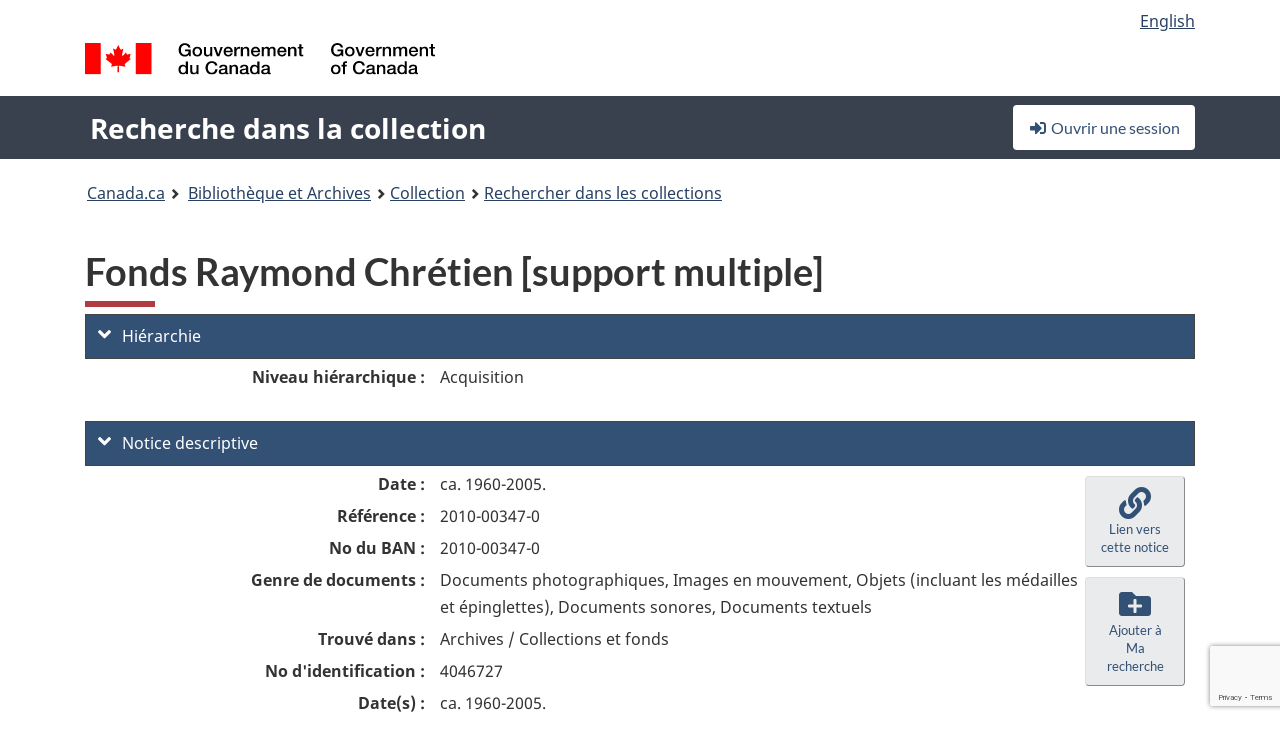

--- FILE ---
content_type: text/html; charset=utf-8
request_url: https://recherche-collection-search.bac-lac.gc.ca/fra/accueil/notice?app=fonandcol&IdNumber=4046727
body_size: 56290
content:
 

<!DOCTYPE html>
<!--[if lt IE 9]><html class="no-js lt-ie9" lang="fr" dir="ltr"><![endif]--><!--[if gt IE 8]><!-->
<html class="no-js" lang="fr" dir="ltr">
<!--<![endif]-->
<head>
    <meta charset="utf-8">
    <!-- Web Experience Toolkit (WET) / Boîte à outils de l'expérience Web (BOEW) wet-boew.github.io/wet-boew/License-en.html / wet-boew.github.io/wet-boew/Licence-fr.html -->
    <meta http-equiv="X-UA-Compatible" content="IE=edge" />
    <title>Fonds Raymond Chr&#xE9;tien [support multiple] Archives / Collections et fonds</title>
    <meta content="width=device-width,initial-scale=1" name="viewport">
    <!-- Meta data -->
    <meta name="dcterms.title" content="Fonds Raymond Chr&#xE9;tien [support multiple] Archives / Collections et fonds">
    <meta name="dcterms.creator" content="Bibliothèque et Archives Canada">
    <meta name="dcterms.language" title="ISO639-2" content="fra">
    <meta name="dcterms.service" content="BAC-LAC">
    <meta name="dcterms.accessRights" content="2">
    <meta name="dcterms.modified" title="W3CDTF" content="2026-01-26"/>
    
    <meta name="description" content="Application Description">
    <meta name="dcterms.issued" title="W3CDTF" content="Date published (2016-11-25) / Date de publication (2016-11-25)">
    <meta name="dcterms.modified" title="W3CDTF" content="Date modified (2023-12-12) / Date de modification (2023-12-12)">
    <meta name="dcterms.subject" title="scheme" content="French subject terms / Termes de sujet en français">
    
 
 
    <script src="https://www.canada.ca/etc/designs/canada/cdts/gcweb/v5_0_4/cdts/compiled/wet-fr.js"></script>
    <!--[if gte IE 9 | !IE ]><!-->
    <link rel="apple-touch-icon" sizes="57x57 72x72 114x114 144x144 150x150" class="wb-favicon" href="https://www.canada.ca/etc/designs/canada/cdts/gcweb/v5_0_4/wet-boew/assets/favicon-mobile.png">
    <link href="https://www.canada.ca/etc/designs/canada/cdts/gcweb/v5_0_4/wet-boew/assets/favicon.ico" rel="icon" type="image/x-icon" class="wb-init wb-favicon-inited">
    
    
        <link rel="stylesheet" href="https://www.canada.ca/etc/designs/canada/cdts/gcweb/v5_0_4/wet-boew/css/theme.min.css" />
    
    <link rel="stylesheet" href="https://www.canada.ca/etc/designs/canada/cdts/gcweb/v5_0_4/cdts/cdtsfixes.css" />
    <link rel="stylesheet" href="https://www.canada.ca/etc/designs/canada/cdts/gcweb/v5_0_4/cdts/cdtsapps.css" />
    <link rel="stylesheet" href="https://use.fontawesome.com/releases/v5.8.1/css/all.css" integrity="sha384-50oBUHEmvpQ+1lW4y57PTFmhCaXp0ML5d60M1M7uH2+nqUivzIebhndOJK28anvf" crossorigin="anonymous" />

    <script src="https://www.canada.ca/etc/designs/canada/cdts/gcweb/v5_0_4/wet-boew/js/jquery/2.2.4/jquery.min.js"></script>

    <!--<![endif]-->
    <!--[if lt IE 9]>
    <link href="https://www.canada.ca/etc/designs/canada/cdts/gcweb/v5_0_4/wet-boew/assets/favicon.ico" rel="shortcut icon">
    <script src="https://ajax.googleapis.com/ajax/libs/jquery/1.12.4/jquery.min.js"></script>
    <![endif]-->
    <link rel="stylesheet" href="/GcWeb/css/site.min.css" />

    
    <link href="/lib/jquery-ui-1.13.2/jquery-ui.min.css" rel="stylesheet" />
    <link rel="stylesheet" href="/css/site.css?v=Uqvn1DzzL6G2eMww6vpajmNMLO0">
    <link rel="stylesheet" href="https://colabapi.bac-lac.gc.ca//hv/uv/uv.css" />
    <style>
        select.form-control {
            -webkit-appearance: menulist !important;
            -moz-appearance: menulist !important;
            -ms-appearance: menulist !important;
            -o-appearance: menulist !important;
            appearance: menulist !important;
            }
        </style>
        
    <link href="/css/RecordDisplay.css?v=yRzrbHw5kvnrKeBTe5lRCOY-by4" rel="stylesheet" />
    <link href="/css/HVContainer.css?v=UuEOL_zfh4r-A6I0NfBlqByNv3A" rel="stylesheet" />


    <link rel="stylesheet" href="https://cdn.design-system.alpha.canada.ca/%40cdssnc/gcds-components@0.43.1/dist/gcds/gcds.css" />



        <script src="//assets.adobedtm.com/be5dfd287373/0127575cd23a/launch-f7c3e6060667.min.js"></script>

</head>
<body class="page-type-nav" vocab="http://schema.org/" typeof="WebPage">
    <div id="def-top">
    </div>
    <!-- Write closure template -->
    <script>
        var defTop = document.getElementById("def-top");
        defTop.outerHTML = wet.builder.appTop({
  "appName": [
    {
      "text": "Recherche dans la collection",
      "href": "/fra"
    }
  ],
  "breadcrumbs": [
    {
      "title": "Canada.ca",
      "href": "https://www.canada.ca/fr.html"
    },
    {
      "title": "Biblioth\u00E8que et Archives",
      "href": "https://bibliotheque-archives.canada.ca/fra"
    }
  ],
  "lngLinks": [
    {
      "lang": "en",
      "href": "/eng/home/record?app=fonandcol\u0026IdNumber=4046727",
      "text": "English"
    }
  ],
  "signIn": [
    {
      "href": "/fra/account/login"
    }
  ],
  "menuLinks": [],
  "search": false,
  "siteMenu": false,
  "showPreContent": false
});
    </script>

    <main role="main" property="mainContentOfPage" class="container">


        
    


        <h1 property="name" id="wb-cont">Fonds Raymond Chr&#xE9;tien [support multiple] Archives / Collections et fonds</h1>

        

        




    <script>
        $('a.app-name').get(0).innerHTML = 'Recherche dans la collection';
    </script>
    



            <script nomodule src="https://colabapi.bac-lac.gc.ca/hv/colab/lac-harmonized-viewer-module/lac-harmonized-viewer-module.js"></script>
            <script type="module" src="https://colabapi.bac-lac.gc.ca/hv/colab/lac-harmonized-viewer-module/lac-harmonized-viewer-module.esm.js"></script>
            <script src="https://colabapi.bac-lac.gc.ca//hv/uv/umd/UV.js"></script>
            <script>var uvj$ = jQuery.noConflict()</script>
            <div>
                <lac-harmonized-viewer id="hv-fonandcol4046727"
                                       reference-system="fonandcol"
                                       item-number="4046727"
                                       app-Environment="Prod"
                                       language="fr"
                                       ecopy=""
                                       style="display:block"
                                       suppress-gallery="false"
                                       kwic-q=""
                                       kwic-q-exact=""
                                       kwic-q-any=""
                                       kwic-q-none=""
                                       kwic-count=""
                                       kwic-pages=""
                                       kwic-ecopies="">
                </lac-harmonized-viewer>
            </div>
            <div id="record-display">
                <ul class="list-unstyled">
                        

    <li>
        <section>
            <a href="javascript:;" id="jq-hierarchy-a" class="CFCS-toggle CFCS-toggle-opened" aria-expanded="true" data-target="#jq-hierarchy" aria-controls="jq-hierarchy">
                <i class="fas fa-angle-down CFCS-icon-down"></i>
                <i class="fas fa-angle-right CFCS-icon-right"></i>
                Hi&#xE9;rarchie
            </a>
            <div id="jq-hierarchy" class="CFCS-collapsible" role="region" tabindex="-1">
                <div id="jq-record-fonandcol4046727" class="CFCS-table-flex">
                    <div class="CFCS-record-ck-div CFCS-hide-to-printer CFCS-table-cell-flex CFCS-hide">1</div>
                    <div class="CFCS-table-cell-flex CFCS-record-thumb-wrapper CFCS-hide"><img src="/images/generic.jpg" style="width: 132px" /></div>
                    <div class="CFCS-table-cell-flex">
                        <a href="https://recherche-collection-search.bac-lac.gc.ca/fra/accueil/notice?app=fonandcol&amp;IdNumber=4046727" target="_blank" class="CFCS-hide"><h3 property="name">Fonds Raymond Chr&#xE9;tien [support multiple]</h3></a>
                        <div>
                            <div id="dl-hierarchy-fonandcol4046727" class="CFCS-margin-b-0 CFCS-table-flex">
                                    

    <div class="CFCS-table-row-flex">
        <div id="dt-recordhierarchylevelfrfonandcol4046727" class="CFCS-row-label ">Niveau hi&#xE9;rarchique&#xA0;:</div>
        <div id="dd-recordhierarchylevelfrfonandcol4046727" class="CFCS-row-value ">
Acquisition        </div>
    </div>

                                        


                            </div>
                        </div>
                    </div>
                </div>
            </div>
        </section>
    </li>

                        


                    

    <li>
        <section>
            <a href="javascript:;" id="jq-brief-a" class="CFCS-toggle CFCS-toggle-opened" aria-expanded="true" data-target="#jq-brief" aria-controls="jq-brief">
                <i class="fas fa-angle-down CFCS-icon-down"></i>
                <i class="fas fa-angle-right CFCS-icon-right"></i>
                Notice descriptive
            </a>
            <div id="jq-brief" class="CFCS-collapsible" role="region" tabindex="-1">
                <div id="jq-record-fonandcol4046727" class="CFCS-table-flex">
                    <div class="CFCS-record-ck-div CFCS-hide-to-printer CFCS-table-cell-flex CFCS-hide">1</div>
                    <div class="CFCS-table-cell-flex CFCS-record-thumb-wrapper CFCS-hide"><img src="/images/generic.jpg" style="width: 132px" /></div>
                    <div class="CFCS-table-cell-flex">
                            <a href="https://recherche-collection-search.bac-lac.gc.ca/fra/accueil/notice?app=fonandcol&amp;IdNumber=4046727" target="_blank" class="CFCS-hide"><h3 property="name">Fonds Raymond Chr&#xE9;tien [support multiple]</h3></a>
                        <div>
                                

    <div id="dl-brief-fonandcol4046727" class="CFCS-margin-b-0 CFCS-table-flex">
            

    <div class="CFCS-table-row-flex">
        <div id="dt-recordnotecode24datesofcreationfonandcol4046727" class="CFCS-row-label ">Date&#xA0;:</div>
        <div id="dd-recordnotecode24datesofcreationfonandcol4046727" class="CFCS-row-value ">
ca. 1960-2005.        </div>
    </div>

            

    <div class="CFCS-table-row-flex">
        <div id="dt-recordreferencefrfonandcol4046727" class="CFCS-row-label ">R&#xE9;f&#xE9;rence&#xA0;:</div>
        <div id="dd-recordreferencefrfonandcol4046727" class="CFCS-row-value ">
2010-00347-0        </div>
    </div>

            


            

    <div class="CFCS-table-row-flex">
        <div id="dt-recordcontrolnumbercode152textfonandcol4046727" class="CFCS-row-label ">No du BAN&#xA0;:</div>
        <div id="dd-recordcontrolnumbercode152textfonandcol4046727" class="CFCS-row-value ">
2010-00347-0        </div>
    </div>

            


            


            


            

    <div class="CFCS-table-row-flex">
        <div id="dt-recordtypeofmaterialfrfonandcol4046727" class="CFCS-row-label ">Genre de documents&#xA0;:</div>
        <div id="dd-recordtypeofmaterialfrfonandcol4046727" class="CFCS-row-value ">
Documents photographiques, Images en mouvement, Objets (incluant les médailles et épinglettes), Documents sonores, Documents textuels        </div>
    </div>

            

    

    <div class="CFCS-table-row-flex">
        <div id="dt-foundinfonandcol4046727" class="CFCS-row-label ">Trouv&#xE9; dans&#xA0;:</div>
        <div id="dd-foundinfonandcol4046727" class="CFCS-row-value ">
Archives / Collections et fonds        </div>
    </div>

   
            

        
            

    

    <div class="CFCS-table-row-flex">
        <div id="dt-idnumberfonandcol4046727" class="CFCS-row-label ">No d&#x27;identification&#xA0;:</div>
        <div id="dd-idnumberfonandcol4046727" class="CFCS-row-value ">
4046727        </div>
    </div>


            

    <div class="CFCS-table-row-flex">
        <div id="dt-recordnotecode24datesofcreationfonandcol4046727" class="CFCS-row-label ">Date(s)&#xA0;:</div>
        <div id="dd-recordnotecode24datesofcreationfonandcol4046727" class="CFCS-row-value ">
ca. 1960-2005.        </div>
    </div>

            


            

    <div class="CFCS-table-row-flex">
        <div id="dt-recordplaceofcreationfrfonandcol4046727" class="CFCS-row-label ">Lieu de cr&#xE9;ation&#xA0;:</div>
        <div id="dd-recordplaceofcreationfrfonandcol4046727" class="CFCS-row-value ">
Ontario        </div>
    </div>

            


            


            


            


            

    <div class="CFCS-table-row-flex">
        <div id="dt-phydesextentfonandcol4046727" class="CFCS-row-label ">&#xC9;tendue&#xA0;:</div>
        <div id="dd-phydesextentfonandcol4046727" class="CFCS-row-value ">
ca 4.5 m. de documents textuels.<br />ca. 500 photographies : coul. et n&b.<br />12 cassettes audio.<br />76 videocassettes : VHS.<br />1 drapeau.<br />6 DVD.        </div>
    </div>

            

    <div class="CFCS-table-row-flex">
        <div id="dt-recordlanguageofmaterialfrfonandcol4046727" class="CFCS-row-label ">Langue du document&#xA0;:</div>
        <div id="dd-recordlanguageofmaterialfrfonandcol4046727" class="CFCS-row-value ">
français        </div>
    </div>

            


            


            

    <div class="CFCS-table-row-flex">
        <div id="dt-recordnotecode205textfonandcol4046727" class="CFCS-row-label ">Port&#xE9;e et contenu&#xA0;:</div>
        <div id="dd-recordnotecode205textfonandcol4046727" class="CFCS-row-value ">
                

    <div id="jq-container-body-recordnotecode205textfonandcol4046727" class="CFCS-field-container" style="">
            <span>L'acquisition comprend ....</span>
    </div>
    <div id="jq-container-toggle-recordnotecode205textfonandcol4046727" style="display:none" aria-hidden="true">
        <button id="jq-show-link-btn-recordnotecode205textfonandcol4046727" class="CFCS-text-underline btn btn-link"
           onclick="$(this).hide(); $('#jq-hide-link-btn-recordnotecode205textfonandcol4046727').show(); $('#jq-container-body-recordnotecode205textfonandcol4046727').removeClass('CFCS-Text-truncated-2l', 200);"
           style="text-decoration:none; padding: 0;">Afficher plus</button>
        <button id="jq-hide-link-btn-recordnotecode205textfonandcol4046727" class="CFCS-text-underline btn btn-link"
           onclick="$(this).hide(); $('#jq-show-link-btn-recordnotecode205textfonandcol4046727').show(); $('#jq-container-body-recordnotecode205textfonandcol4046727').addClass('CFCS-Text-truncated-2l', 200);"
           style="text-decoration:none; padding: 0;">Afficher moins</button>
    </div>
        <span id="jq-container-script-recordnotecode205textfonandcol4046727">
            <script>
let textLengthrecordnotecode205textfonandcol4046727 = $('#jq-container-body-recordnotecode205textfonandcol4046727').text().length;
let containerHeightrecordnotecode205textfonandcol4046727 = $('#jq-container-body-recordnotecode205textfonandcol4046727').outerHeight();
if (containerHeightrecordnotecode205textfonandcol4046727 > 90) {
  $('#jq-container-toggle-recordnotecode205textfonandcol4046727').show();
  $('#jq-show-link-btn-recordnotecode205textfonandcol4046727').show();
  $('#jq-hide-link-btn-recordnotecode205textfonandcol4046727').hide();
  $('#jq-container-body-recordnotecode205textfonandcol4046727').addClass('CFCS-Text-truncated-2l');
} else {
  $('#jq-container-toggle-recordnotecode205textfonandcol4046727').hide();
  $('#jq-show-link-btn-recordnotecode205textfonandcol4046727').hide();
  $('#jq-hide-link-btn-recordnotecode205textfonandcol4046727').hide();
  $('#jq-container-body-recordnotecode205textfonandcol4046727').removeClass('CFCS-Text-truncated-2l');
}
</script>
        </span>

        </div>
    </div>

            

    <div class="CFCS-table-row-flex">
        <div id="dt-recordprovenancefonandcol4046727" class="CFCS-row-label ">Provenance&#xA0;:</div>
        <div id="dd-recordprovenancefonandcol4046727" class="CFCS-row-value ">
                

    <div id="jq-container-body-recordprovenancefonandcol4046727" class="CFCS-field-container" style="">
            

            <a id="link-recordprovenancefonandcol4046727" name="link-recordprovenancefonandcol4046727" href="https://recherche-collection-search.bac-lac.gc.ca/fra/Accueil/Resultat?DataSource=Archives|FonAndCol&amp;SearchIn_1=Name&amp;SearchInText_1=Chr&#xE9;tien, Raymond, 1942-&amp;ST=SAD">Chrétien, Raymond, 1942-</a>

    </div>
    <div id="jq-container-toggle-recordprovenancefonandcol4046727" style="display:none" aria-hidden="true">
        <button id="jq-show-link-btn-recordprovenancefonandcol4046727" class="CFCS-text-underline btn btn-link"
           onclick="$(this).hide(); $('#jq-hide-link-btn-recordprovenancefonandcol4046727').show(); $('#jq-container-body-recordprovenancefonandcol4046727').removeClass('CFCS-Text-truncated-2l', 200);"
           style="text-decoration:none; padding: 0;">Afficher plus</button>
        <button id="jq-hide-link-btn-recordprovenancefonandcol4046727" class="CFCS-text-underline btn btn-link"
           onclick="$(this).hide(); $('#jq-show-link-btn-recordprovenancefonandcol4046727').show(); $('#jq-container-body-recordprovenancefonandcol4046727').addClass('CFCS-Text-truncated-2l', 200);"
           style="text-decoration:none; padding: 0;">Afficher moins</button>
    </div>
        <span id="jq-container-script-recordprovenancefonandcol4046727">
            <script>
let textLengthrecordprovenancefonandcol4046727 = $('#jq-container-body-recordprovenancefonandcol4046727').text().length;
let containerHeightrecordprovenancefonandcol4046727 = $('#jq-container-body-recordprovenancefonandcol4046727').outerHeight();
if (containerHeightrecordprovenancefonandcol4046727 > 90) {
  $('#jq-container-toggle-recordprovenancefonandcol4046727').show();
  $('#jq-show-link-btn-recordprovenancefonandcol4046727').show();
  $('#jq-hide-link-btn-recordprovenancefonandcol4046727').hide();
  $('#jq-container-body-recordprovenancefonandcol4046727').addClass('CFCS-Text-truncated-2l');
} else {
  $('#jq-container-toggle-recordprovenancefonandcol4046727').hide();
  $('#jq-show-link-btn-recordprovenancefonandcol4046727').hide();
  $('#jq-hide-link-btn-recordprovenancefonandcol4046727').hide();
  $('#jq-container-body-recordprovenancefonandcol4046727').removeClass('CFCS-Text-truncated-2l');
}
</script>
        </span>

        </div>
    </div>

            


            


                

    <div class="CFCS-table-row-flex">
        <div id="dt-additionalinfofonandcol4046727" class="CFCS-row-label ">Information additionnelle&#xA0;:</div>
        <div id="dd-additionalinfofonandcol4046727" class="CFCS-row-value ">
                

    <div id="jq-container-body-additionalinfofonandcol4046727" class="CFCS-field-container" style="">
                    

    <div class="CFCS-table-row-flex">
        <div id="dt-recordnotecode125textfonandcol4046727" class="CFCS-row-label ">Historique de la conservation&#xA0;:</div>
        <div id="dd-recordnotecode125textfonandcol4046727" class="CFCS-row-value ">
Documents donnés par M. Raymond Chrétien. La majeure partie des documents était en sa possession. Une boîte de documents provient du service des archives du ministère des Affaires étrangères.        </div>
    </div>

    </div>
    <div id="jq-container-toggle-additionalinfofonandcol4046727" style="display:none" aria-hidden="true">
        <button id="jq-show-link-btn-additionalinfofonandcol4046727" class="CFCS-text-underline btn btn-link"
           onclick="$(this).hide(); $('#jq-hide-link-btn-additionalinfofonandcol4046727').show(); $('#jq-container-body-additionalinfofonandcol4046727').removeClass('CFCS-Text-truncated-2l', 200);"
           style="text-decoration:none; padding: 0;">Afficher plus</button>
        <button id="jq-hide-link-btn-additionalinfofonandcol4046727" class="CFCS-text-underline btn btn-link"
           onclick="$(this).hide(); $('#jq-show-link-btn-additionalinfofonandcol4046727').show(); $('#jq-container-body-additionalinfofonandcol4046727').addClass('CFCS-Text-truncated-2l', 200);"
           style="text-decoration:none; padding: 0;">Afficher moins</button>
    </div>

        </div>
    </div>

            


            


            


            


            

    <div class="CFCS-table-row-flex">
        <div id="dt-recordrecordsourcefrfonandcol4046727" class="CFCS-row-label ">Source&#xA0;:</div>
        <div id="dd-recordrecordsourcefrfonandcol4046727" class="CFCS-row-value ">
Privé        </div>
    </div>

            


            

    <div class="CFCS-table-row-flex">
        <div id="dt-recordrelatedcontrolnumberfonandcol4046727" class="CFCS-row-label ">No de contr&#xF4;le reli&#xE9;s&#xA0;:</div>
        <div id="dd-recordrelatedcontrolnumberfonandcol4046727" class="CFCS-row-value ">
                

    <div id="jq-container-body-recordrelatedcontrolnumberfonandcol4046727" class="CFCS-field-container" style="">
            <span>R13736-0-3-E</span>
    </div>
    <div id="jq-container-toggle-recordrelatedcontrolnumberfonandcol4046727" style="display:none" aria-hidden="true">
        <button id="jq-show-link-btn-recordrelatedcontrolnumberfonandcol4046727" class="CFCS-text-underline btn btn-link"
           onclick="$(this).hide(); $('#jq-hide-link-btn-recordrelatedcontrolnumberfonandcol4046727').show(); $('#jq-container-body-recordrelatedcontrolnumberfonandcol4046727').removeClass('CFCS-Text-truncated-2l', 200);"
           style="text-decoration:none; padding: 0;">Afficher plus</button>
        <button id="jq-hide-link-btn-recordrelatedcontrolnumberfonandcol4046727" class="CFCS-text-underline btn btn-link"
           onclick="$(this).hide(); $('#jq-show-link-btn-recordrelatedcontrolnumberfonandcol4046727').show(); $('#jq-container-body-recordrelatedcontrolnumberfonandcol4046727').addClass('CFCS-Text-truncated-2l', 200);"
           style="text-decoration:none; padding: 0;">Afficher moins</button>
    </div>
        <span id="jq-container-script-recordrelatedcontrolnumberfonandcol4046727">
            <script>
let textLengthrecordrelatedcontrolnumberfonandcol4046727 = $('#jq-container-body-recordrelatedcontrolnumberfonandcol4046727').text().length;
let containerHeightrecordrelatedcontrolnumberfonandcol4046727 = $('#jq-container-body-recordrelatedcontrolnumberfonandcol4046727').outerHeight();
if (containerHeightrecordrelatedcontrolnumberfonandcol4046727 > 90) {
  $('#jq-container-toggle-recordrelatedcontrolnumberfonandcol4046727').show();
  $('#jq-show-link-btn-recordrelatedcontrolnumberfonandcol4046727').show();
  $('#jq-hide-link-btn-recordrelatedcontrolnumberfonandcol4046727').hide();
  $('#jq-container-body-recordrelatedcontrolnumberfonandcol4046727').addClass('CFCS-Text-truncated-2l');
} else {
  $('#jq-container-toggle-recordrelatedcontrolnumberfonandcol4046727').hide();
  $('#jq-show-link-btn-recordrelatedcontrolnumberfonandcol4046727').hide();
  $('#jq-hide-link-btn-recordrelatedcontrolnumberfonandcol4046727').hide();
  $('#jq-container-body-recordrelatedcontrolnumberfonandcol4046727').removeClass('CFCS-Text-truncated-2l');
}
</script>
        </span>

        </div>
    </div>

            


            


            


            


            


    </div>

                        </div>
                    </div>
                    <div id="jq-myresearch-fonandcol4046727" class="CFCS-table-cell-flex text-center CFCS-width-100px CFCS-v-align-top">
                            <a class="btn btn-default wb-lbx CFCS-margin-5-0-5-0" href="#link-to-this-rec" onclick="let recUrl=UpdateUrlEcopy('https://central.bac-lac.gc.ca/.redirect?app=fonandcol&id=4046727&lang=fra'); $('#jq-rec-url').val(recUrl); AdjustPopupCss();" role="button" title="Lien vers cette notice"><i class="fas fa-link CFCS-font-size-2em"><span class="wb-inv">Lien vers cette notice</span></i><div class="CFCS-font-size-08em">Lien vers cette notice</div></a>
                            <br />
                            <a id="jq-add-to-research-fonandcol-4046727" class="btn btn-default wb-lbx CFCS-margin-5-0-5-0" href="#section-require-login" onclick="SetPendingAddToResearch('fonandcol-4046727'); AdjustPopupCss();" role="button" title="Ouvrir une session pour commencer à sauvegarder des notices"><i class="fas fa-folder-plus CFCS-font-size-2em"><span class="wb-inv">Ouvrir une session pour commencer à sauvegarder des notices</span></i><div class="CFCS-font-size-08em">Ajouter à Ma recherche</div></a>
                            
<section id="link-to-this-rec" class="mfp-hide modal-dialog modal-content overlay-def">
    <header class="modal-header"><h2 class="modal-title" id="lbx-title">Lien vers cette notice</h2></header>
    <div class="modal-body">
        <div>Le lien correspond &#xE0; la page Web qui d&#xE9;crit ce document en particulier. Contrairement au lien temporaire de votre navigateur, celui-ci vous permettra &#xE0; l&#x27;avenir d&#x27;acc&#xE9;der &#xE0; cette page et de la citer comme r&#xE9;f&#xE9;rence.&#xD;&#xA;Pour &#xE9;tablir un lien avec cette notice, copier-coller l&#x27;adresse URL &#xE0; l&#x27;endroit d&#xE9;sir&#xE9; (dans un wiki, un blogue ou un document).</div>
        <div class="allWidth" style="margin-top: 10px; font-style: italic;">
            <input type="text" id="jq-rec-url" value="" class="form-control CFCS-inline-block" style="min-width:90%" />
            <i class="fas fa-copy CFCS-color-bluegrey" style="cursor: pointer; font-size: 1.5em;" title="Copier le lien dans le presse-papiers" onclick="$('#jq-rec-url').select();document.execCommand('copy');"></i>
        </div>
    </div>
    <div class="modal-footer">
        <button type="button" id="jq-button-login-close" class="btn btn-default popup-modal-dismiss" onclick="SaveTopScrollPosition()">Fermer</button>
    </div>
    <button type="button" title="Fermer" class="mfp-close">×<span class="wb-inv">Fermer</span></button>
</section>
                                
    <section id="section-require-login" class="mfp-hide modal-dialog modal-content overlay-def">
        <header class="modal-header"><h2 class="modal-title" id="lbx-title">Ouvrir une session</h2></header>
        <div class="modal-body">
            Ouvrir une session pour commencer &#xE0; sauvegarder des notices
        </div>
        <div class="modal-footer">
            <a id="jq-button-login" class="btn btn-primary" href="/fra/account/login?returnUrl=%2ffra%2faccueil%2fnotice%3fapp%3dfonandcol%26IdNumber%3d4046727" onclick="SaveTopScrollPosition(); TriggerPopupAddToResearch()">Ouvrir une session</a>
            <button type="button" id="jq-button-login-cancel" class="btn btn-default popup-modal-dismiss">Annuler</button>
        </div>
        <button type="button" title="Fermer" class="mfp-close">×<span class="wb-inv">Fermer</span></button>
    </section>    

                    </div>
                </div>
            </div>
        </section>
    </li>

                    

        <li>
            <section>
                <a href="javascript:;" id="jq-ordering-a" class="CFCS-toggle CFCS-toggle-opened" aria-expanded="true" data-target="#jq-ordering" aria-controls="jq-ordering">
                    <i class="fas fa-angle-down CFCS-icon-down"></i>
                    <i class="fas fa-angle-right CFCS-icon-right"></i>
                    Pour r&#xE9;server ou commander des documents
                </a>
                <div id="jq-ordering" class="CFCS-collapsible" role="region" tabindex="-1">
                        

    <div id="dl-ordering-fonandcol4046727" class="CFCS-margin-b-0 CFCS-table-flex">
            

    <div class="CFCS-table-row-flex">
        <div id="dt-recordmediafonandcol4046727" class="CFCS-row-label ">Conditions d&#x27;acc&#xE8;s&#xA0;:</div>
        <div id="dd-recordmediafonandcol4046727" class="CFCS-row-value ">
                

    <div id="jq-container-body-recordmediafonandcol4046727" class="CFCS-field-container" style="">
            

            

    <div id="media-1200-block" style="/margin-bottom: 15px">
        <div id="media-1200-text" class="CFCS-coa-all">
            <div id="media-1200-left" class="CFCS-coa-left">
                <strong><em>Documents iconographiques (photo)</em></strong>
            </div>
            <div id="media-1200-right" class="CFCS-coa-right">
                [Consultation<span class="hide-on-mobile"> 99</span> Ferm&#xE9; pour fins de traitement]
            </div>
        </div>
    </div>

            

    <div id="media-1500-block" style="/margin-bottom: 15px">
        <div id="media-1500-text" class="CFCS-coa-all">
            <div id="media-1500-left" class="CFCS-coa-left">
                <strong><em>Images en mouvement (vid&#xE9;o)</em></strong>
            </div>
            <div id="media-1500-right" class="CFCS-coa-right">
                [Consultation<span class="hide-on-mobile"> 99</span> Ferm&#xE9; pour fins de traitement]
            </div>
        </div>
    </div>

            

    <div id="media-300-block" style="/margin-bottom: 15px">
        <div id="media-300-text" class="CFCS-coa-all">
            <div id="media-300-left" class="CFCS-coa-left">
                <strong><em>Objet</em></strong>
            </div>
            <div id="media-300-right" class="CFCS-coa-right">
                [Consultation<span class="hide-on-mobile"> 99</span> Ferm&#xE9; pour fins de traitement]
            </div>
        </div>
    </div>

            

    <div id="media-500-block" style="/margin-bottom: 15px">
        <div id="media-500-text" class="CFCS-coa-all">
            <div id="media-500-left" class="CFCS-coa-left">
                <strong><em>Documents sonores</em></strong>
            </div>
            <div id="media-500-right" class="CFCS-coa-right">
                [Consultation<span class="hide-on-mobile"> 99</span> Ferm&#xE9; pour fins de traitement]
            </div>
        </div>
    </div>

            

    <div id="media-800-block" style="/margin-bottom: 15px">
        <div id="media-800-text" class="CFCS-coa-all">
            <div id="media-800-left" class="CFCS-coa-left">
                <strong><em>Documents textuels</em></strong>
            </div>
            <div id="media-800-right" class="CFCS-coa-right">
                [Consultation<span class="hide-on-mobile"> 99</span> Ferm&#xE9; pour fins de traitement]
            </div>
        </div>
    </div>

            

    <div id="media-1900-block" style="/margin-bottom: 15px">
        <div id="media-1900-text" class="CFCS-coa-all">
            <div id="media-1900-left" class="CFCS-coa-left">
                <strong><em>Images en mouvement (vid&#xE9;o): &#xE9;lectronique</em></strong>
            </div>
            <div id="media-1900-right" class="CFCS-coa-right">
                [Consultation<span class="hide-on-mobile"> 99</span> Ferm&#xE9; pour fins de traitement]
            </div>
        </div>
    </div>


    </div>
    <div id="jq-container-toggle-recordmediafonandcol4046727" style="display:none" aria-hidden="true">
        <button id="jq-show-link-btn-recordmediafonandcol4046727" class="CFCS-text-underline btn btn-link"
           onclick="$(this).hide(); $('#jq-hide-link-btn-recordmediafonandcol4046727').show(); $('#jq-container-body-recordmediafonandcol4046727').removeClass('CFCS-Text-truncated-2l', 200);"
           style="text-decoration:none; padding: 0;">Afficher plus</button>
        <button id="jq-hide-link-btn-recordmediafonandcol4046727" class="CFCS-text-underline btn btn-link"
           onclick="$(this).hide(); $('#jq-show-link-btn-recordmediafonandcol4046727').show(); $('#jq-container-body-recordmediafonandcol4046727').addClass('CFCS-Text-truncated-2l', 200);"
           style="text-decoration:none; padding: 0;">Afficher moins</button>
    </div>
        <span id="jq-container-script-recordmediafonandcol4046727">
            <script>
let textLengthrecordmediafonandcol4046727 = $('#jq-container-body-recordmediafonandcol4046727').text().length;
let containerHeightrecordmediafonandcol4046727 = $('#jq-container-body-recordmediafonandcol4046727').outerHeight();
if (containerHeightrecordmediafonandcol4046727 > 90) {
  $('#jq-container-toggle-recordmediafonandcol4046727').show();
  $('#jq-show-link-btn-recordmediafonandcol4046727').show();
  $('#jq-hide-link-btn-recordmediafonandcol4046727').hide();
  $('#jq-container-body-recordmediafonandcol4046727').addClass('CFCS-Text-truncated-2l');
} else {
  $('#jq-container-toggle-recordmediafonandcol4046727').hide();
  $('#jq-show-link-btn-recordmediafonandcol4046727').hide();
  $('#jq-hide-link-btn-recordmediafonandcol4046727').hide();
  $('#jq-container-body-recordmediafonandcol4046727').removeClass('CFCS-Text-truncated-2l');
}
</script>
        </span>

        </div>
    </div>

            


    </div>

                        <div class="CFCS-width-all alert alert-info" style="font-size: .8em">
                            <p>
                                Vous pouvez
                                <a href="https://bibliotheque-archives.canada.ca/fra/services/public/consulter-materiel-bac/order-archival-material/Pages/commander-documents-archives.aspx" target="_blank" class="alert-link">r&#xE9;server des documents &#xE0; l&#x27;avance</a>
                                pour qu&#x27;ils soient disponibles lors de votre
                                <a href="https://bibliotheque-archives.canada.ca/fra/services/public/visitez-nous/Pages/visitez-nous.aspx" target="_blank" class="alert-link">visite</a>.
                                Vous aurez besoin d&#x27;une
                                <a href="https://bibliotheque-archives.canada.ca/fra/services/public/Pages/enregistrement-intro.aspx" target="_blank" class="alert-link">carte utilisateur</a>
                                pour ce faire.
                            </p>
                            <p>
                                Vous ne pouvez pas nous rendre visite ? Vous pouvez
                                <a href="https://reproduction.bac-lac.gc.ca/fr" target="_blank" class="alert-link">acheter une reproduction</a>
                                qui vous sera envoy&#xE9;e. Certaines restrictions peuvent s&#x27;appliquer.
                            </p>
                        </div>
                </div>
            </section>
        </li>

                </ul>
                

            </div>

<script src="/js/record-display.js?v=dDFSP3FI4mNMAAbK0fWYfYQuuN0"></script>


        <div class="CFCS-width-all CFCS-debug CFCS-display-none">
            <div class="CFCS-display-table-row CFCS-background-eee">
                <div class="CFCS-display-table-cell"><strong>Event</strong></div>
                <div class="CFCS-display-table-cell"><strong>Elapsed time (mm:ss,...)</strong></div>
            </div>
                <div class="CFCS-display-table-row">
                    <div class="CFCS-display-table-cell CFCS-div-indent-0">QueryString parameter Parsing</div>
                    <div class="CFCS-display-table-cell">00:00.00</div>
                </div>
                <div class="CFCS-display-table-row">
                    <div class="CFCS-display-table-cell CFCS-div-indent-0">Load Record model</div>
                    <div class="CFCS-display-table-cell">00:00.01</div>
                </div>
                <div class="CFCS-display-table-row">
                    <div class="CFCS-display-table-cell CFCS-div-indent-1">Load record XML - Archives|FonAndCol</div>
                    <div class="CFCS-display-table-cell">00:00.00</div>
                </div>
                <div class="CFCS-display-table-row">
                    <div class="CFCS-display-table-cell CFCS-div-indent-1">Load record fields from record XML</div>
                    <div class="CFCS-display-table-cell">00:00.00</div>
                </div>
                <div class="CFCS-display-table-row">
                    <div class="CFCS-display-table-cell CFCS-div-indent-1">Load record ecopies from the DB</div>
                    <div class="CFCS-display-table-cell">00:00.00</div>
                </div>
                <div class="CFCS-display-table-row">
                    <div class="CFCS-display-table-cell CFCS-div-indent-0">Load KWIC from Search API</div>
                    <div class="CFCS-display-table-cell">00:00.00</div>
                </div>
                <div class="CFCS-display-table-row">
                    <div class="CFCS-display-table-cell CFCS-div-indent-0">Load previous / next record ids from the result list</div>
                    <div class="CFCS-display-table-cell">00:00.00</div>
                </div>
                <div class="CFCS-display-table-row">
                    <div class="CFCS-display-table-cell CFCS-div-indent-0">Save record stats</div>
                    <div class="CFCS-display-table-cell">00:00.00</div>
                </div>
                <div class="CFCS-display-table-row">
                    <div class="CFCS-display-table-cell CFCS-div-indent-0">Load Record display view</div>
                    <div class="CFCS-display-table-cell">00:00.00</div>
                </div>
        </div>


        <div id="def-preFooter">
        </div>
        <!-- Write closure template -->
        <script>
            var defPreFooter = document.getElementById("def-preFooter");
            var defPreFooterOuterHTML = wet.builder.preFooter({
  "dateModified": "2026-01-26",
  "pageDetails": true,
  "showFeedback": {
    "enabled": false
  },
  "showPostContent": false,
  "showShare": false
});


            defPreFooter.outerHTML = defPreFooterOuterHTML;
        </script>
     </main>

    <div id="def-footer">
    </div>
    <!-- Write closure template -->
    <script>
        var defFooter = document.getElementById("def-footer");
        

                defFooter.outerHTML = wet.builder.footer({
  "footerSections": {
    "title": "Biblioth\u00E8que et Archives Canada",
    "links": [
      {
        "text": "Posez-nous une question",
        "href": "https://bibliotheque-archives.canada.ca/fra/services/public/posez-nous-question/Pages/posez-nous-question.aspx",
        "newWindow": true
      },
      {
        "text": "Envoyez-nous vos commentaires",
        "href": "https://bibliotheque-archives.canada.ca/fra/Pages/retroaction.aspx",
        "newWindow": true
      }
    ]
  },
  "contextualFooter": {
    "title": "Biblioth\u00E8que et Archives Canada",
    "links": [
      {
        "text": "Posez-nous une question",
        "href": "https://bibliotheque-archives.canada.ca/fra/services/public/posez-nous-question/Pages/posez-nous-question.aspx",
        "newWindow": true
      },
      {
        "text": "Envoyez-nous vos commentaires",
        "href": "https://bibliotheque-archives.canada.ca/fra/Pages/retroaction.aspx",
        "newWindow": true
      }
    ]
  }
});
                </script>

        <div id="def-accountMenu" class="hidden">
             

        
        <li>
            <a href="/fra/account/login?returnUrl=%2Ffra%2Faccueil%2Fnotice%3Fapp%3Dfonandcol%26IdNumber%3D4046727" class="btn" role="button"><span class="fas fa-sign-in-alt fa-fw" aria-hidden="true"></span> Ouvrir une session</a>
        </li>

        </div>
    <div id="def-breadcrumb" class="hidden">
        
    <li><a href="https://bibliotheque-archives.canada.ca/fra/collection/Pages/collection.aspx">Collection</a></li>
    <li><a href="https://bibliotheque-archives.canada.ca/fra/collection/rechercher-collections/Pages/rechercher-dans-les-collections.aspx">Rechercher dans les collections</a></li>
    

    </div>

        <div id="def-menu" class="hidden">
            

        </div>

    
    
        <!--[if gte IE 9 | !IE ]><!-->
        <script src="https://www.canada.ca/etc/designs/canada/cdts/gcweb/v5_0_4/wet-boew/js/wet-boew.min.js"></script>
        <!--<![endif]-->
        <script src="https://www.canada.ca/etc/designs/canada/cdts/gcweb/v5_0_4/wet-boew/js/theme.min.js"></script>
    
    <script src="https://www.canada.ca/etc/designs/canada/cdts/gcweb/v5_0_4/cdts/cdtscustom.js"></script>

    
    <!-- Google tag (gtag.js) -->
    <script async src="https://www.googletagmanager.com/gtag/js?id=G-W7F3J3NPK6"></script>

    <script type="module" src="https://cdn.design-system.alpha.canada.ca/%40cdssnc/gcds-components@0.43.1/dist/gcds/gcds.esm.js"></script>


    <script>
        var $ = jQuery.noConflict();

        window.dataLayer = window.dataLayer || [];
        function gtag() { dataLayer.push(arguments); }
        gtag('js', new Date());
        gtag('config', 'G-W7F3J3NPK6');



        let const_AND = "AND";
        let const_OR = "OR";
        let const_NOT = "NOT";
        let vSearchCensusAdvancedUrl = "https://recherche-collection-search.bac-lac.gc.ca/fra/Recensement/RechercheAvancee";
        let vSearchCensusBasicUrl = "https://recherche-collection-search.bac-lac.gc.ca/fra/Recensement/Recherche";
        let vSearchAdvancedHelpUrl = "https://recherche-collection-search.bac-lac.gc.ca/fra/Aider/";
        let vSearchAdvancedUrl = "https://recherche-collection-search.bac-lac.gc.ca/fra/Accueil/RechercheAvancee";
        let vSearchBasicUrl = "https://recherche-collection-search.bac-lac.gc.ca/fra/Accueil/Recherche";
        let vResultPageUrl = "https://recherche-collection-search.bac-lac.gc.ca/fra/Accueil/Resultat";
        let const_API_UNRESPONSIVE = "APIUNRESPONSIVE";
        let const_BLOCK_ADDITIONAL_SEARCH_CNTNR = "jq-ADD_SEARCH_CNTNR";
        let const_BLOCK_COLLAPSE_ADDITIONAL = "jq-COLLAPSE_ADDITIONAL";
        let const_BLOCK_EXPAND_ADDITIONAL = "jq-EXPAND_ADDITIONAL";
        let const_CENSUS_YEAR_CODE = "ApplicationCode";
        let const_CONTENT_TYPE = "contenttype";
        let const_CONTENT_TYPE_BASIC = "section_basic";
        let const_CONTENT_TYPE_ADDITIONAL = "section_additional";
        let const_CONTENT_TYPE_ADVANCED = "section_advanced";
        let const_DATA_SOURCE = "DataSource";
        let const_DATA_SOURCE_SELECTED = "DataSourceSel";
        let const_DATA_SOURCE_CENSUS = "Genealogy|Census";
        let const_DATA_SOURCE_PORR = "Library|PORR";
        let const_DATA_SET = "dataset";
        let const_DATE_OPERATOR = "dateOperator";
        let const_DATES = "dates";
        let const_DIGITAL_MANIFEST_URL = "https://digitalmanifest.bac-lac.gc.ca/DigitalManifest/";
        let const_DISTRICT = "District";
        let const_DISTRICT_CODE = "DistrictCode";
        let const_DISTRICT_NAME = "DistrictName";
        let const_DISTRICT_NUMBER = "DistrictNumber";
        let const_DIVISION = "Division";
        let const_DIVISION_CODE = "DivisionCode";
        let const_DIVISION_NUMBER = "DivisionNumber";
        let const_ERR_REQ_EMAIL = "error-required-email";
        let const_ERR_INVALID_EMAIL = "error-invalid-email";
        let const_ERR_REQ_MESSAGE = "error-required-message";
        let const_ERR_UNEXPECTED = "error-unexpected";
        let const_ENV = "enviro";
        let const_FORMAT = "format";
        let const_FIRST_NAME = "FirstName";
        let const_ID_NUMBER = "IdNumber";
        let const_GEOGRAPHIC_COVERAGE_CODE = "GeographicCoverageCode";
        let const_IS_FRENCH = "true";
        let const_KEYWORD = "q";
        let const_KEYWORD_1 = "q_1";
        let const_KEYWORD_2 = "q_2";
        let const_KEYWORD_3 = "q_3";
        let const_KEYWORD_4 = "q_4";
        let const_KEYWORD_ANY = "q_any";
        let const_KEYWORD_EXACT = "q_exact";
        let const_KEYWORD_TYPE = "q_type";
        let const_KEYWORD_TYPE_1 = "q_type_1";
        let const_KEYWORD_TYPE_2 = "q_type_2";
        let const_KEYWORD_TYPE_3 = "q_type_3";
        let const_KEYWORD_TYPE_4 = "q_type_4";
        let const_MATERIAL_DATE = "MaterialDate";
        let const_ONLINE = "OnlineCode";
        let const_OPERATOR = "Operator_";
        let const_OPERATOR_0 = "Operator_0";
        let const_OPERATOR_1 = "Operator_1";
        let const_OPERATOR_2 = "Operator_2";
        let const_OPERATOR_Q = "Operator_q_";
        let const_OPERATOR_Q_0 = "Operator_q_0";
        let const_OPERATOR_Q_1 = "Operator_q_1";
        let const_OPERATOR_Q_2 = "Operator_q_2";
        let const_OPERATOR_Q_3 = "Operator_q_3";
        let const_Q_STRING = "jq-qstring";
        let const_PLEASE_WAIT = "S'il vous plaît, attendez ...";
        let const_PRESERVE_SCROLL_POSITION = "psp";
        let const_PROVINCE_CODE = "ProvinceCode";
        let const_RANGE_SLIDER = "jq-RANGE_SLIDER";
        let const_REC_PER_PAGE = "num";
        let const_SEARCH_CSS_AUTOCOMPLETE = "jq-autocomplete";
        let const_SEARCH_BY = "jq-SEARCH_BY";
        let const_SEARCH_IN = "SearchIn_";
        let const_SEARCH_IN_1 = "SearchIn_1";
        let const_SEARCH_IN_2 = "SearchIn_2";
        let const_SEARCH_IN_3 = "SearchIn_3";
        let const_SEARCH_IN_TXT = "SearchInText_";
        let const_SEARCH_IN_TXT_1 = "SearchInText_1";
        let const_SEARCH_IN_TXT_2 = "SearchInText_2";
        let const_SEARCH_IN_TXT_3 = "SearchInText_3";
        let const_SEARCH_UCC = "HasUccCode";
        let const_SEARCH_TYPE = "ST";
        let const_SEARCH_TYPE_BASIC = "SB";
        let const_SEARCH_TYPE_ADVANCED = "SAD";
        let const_SEARCH_TYPE_ADVANCED_HELP = "SAH";
        let const_SEARCH_CENSUS_TYPE_BASIC = "SCB";
        let const_SEARCH_CENSUS_TYPE_ADVANCED = "SCA";
        let const_SORT = "sort";
        let const_SPLITTER = "~";
        let const_STATUS_PROCESS_ERROR = "process-error";
        let const_STATUS_SUCCESS = "success";
        let const_STATUS_VALIDATION_ERR = "validation-error";
        let const_START_RECORD = "start";
        let const_SUB_DISTRICT = "SubDistrict";
        let const_SUB_DISTRICT_CODE = "SubDistrictCode";
        let const_SUB_DISTRICT_NAME = "SubDistrictName";
        let const_SUB_DISTRICT_NUMBER = "SubDistrictNumber";
        let const_SUB_GEOGRAPHIC_COVERAGE_CODE = "SubGeographicCoverageCode";
        let lblClose = "Fermer";
        let lblCopyEcopy = "Copier le numéro ecopy dans le presse-papiers";
        let txtDownload = "Télécharger";
        let lblEcopyNbr = "Numéro ecopy :";
        let lblNew = "Nouveau";
        let lblPleaseWait = "Veuillez patienter ...";
        let txtPrint = "Imprimer";
        let lblSelect = "Choisir";
        let txtAlreadyInFolder = "La notice est déjà présente";
        let txtAddTo = "Ajouter au";
        let vAutoCompleteDelay = "300";
        let vAutoCompleteMinLength = "3";
        let vCentralUrl = "https://central.bac-lac.gc.ca/";
        let vDateBucketId = "DateBucket";
        // let vEnviro = "prod";
        let vFavourites = "favourites";
        let vLang2 = "fr";
        let vLang3 = "fra";
        let vDatetId = "Date";
        let vRangeClear = "Supprimer la fourchette";
        let vRangeSet = "Établir une fourchette";
        let vRangeTypeFields = "";
        let vResearchFolderPrivate = "priv";
        let vResearchFolderPublic = "pub";
        let vResearchAccountMy = "my";
        let vResearchAccountLac = "lac";
        let errMyResearchAdd = "Erreur : connexion refusée";
        let errUnauthorizedMyResearchAdd = "Erreur : connexion refusée";
        let errNotFoundMyResearchAdd = "Erreur : connexion refusée";

        // Add Antiforgery token to all jQuery ajax requests
        $.ajaxSetup({
            headers: {
                'RequestVerificationToken': 'CfDJ8JrRcDJumqtEl1ZXStDakbMz3kNsAe2xv2T5Y9eOpyFgkrEjRd3AdTwTue27tuurppFGxr4aCrmtm6-6R_n5RM4PelfbVOpabGYLs3bNtfRmfPAjWgpTPkjP26HxSWbw-hULq9RXiiq-yMVGRD29Coo'
            }
        });

        window.antiforgery = {
            name: '__RequestVerificationToken',
            value: 'CfDJ8JrRcDJumqtEl1ZXStDakbMz3kNsAe2xv2T5Y9eOpyFgkrEjRd3AdTwTue27tuurppFGxr4aCrmtm6-6R_n5RM4PelfbVOpabGYLs3bNtfRmfPAjWgpTPkjP26HxSWbw-hULq9RXiiq-yMVGRD29Coo'
        };

        const bootstrapLink = document.createElement("link");
        bootstrapLink.setAttribute("href", "/bootstrap-5.0.2-dist/css/bootstrap.css");
        bootstrapLink.setAttribute("rel", "stylesheet");
        document.head.prepend(bootstrapLink);


        $(document).ready(function () {
            //Set session Id
            // let tabId = sessionStorage.getItem("tabId");
            // if (!tabId || (tabId !== sessionStorage.getItem("tabClosed"))) {
            //     tabId = Math.random().toString(36).substr(2) + Date.now().toString(36).substr(5);
            //     sessionStorage.setItem("tabId", tabId);
            // }
            // sessionStorage.removeItem("tabClosed");
            // window.addEventListener("unload", function () {
            //     sessionStorage.setItem("tabClosed", tabId);
            // });

            // let uilanguage = navigator.languages[0];
            // let userAgent = window.navigator.userAgent.toLowerCase();
            // let browserName = (function (agent) {
            //     switch (true) {
            //         case agent.indexOf("edge") > -1: return "MS Edge";
            //         case agent.indexOf("edg/") > -1: return "Edge ( chromium based)";
            //         case agent.indexOf("opr") > -1 && !!window.opr: return "Opera";
            //         case agent.indexOf("chrome") > -1 && !!window.chrome: return "Chrome";
            //         case agent.indexOf("trident") > -1: return "MS IE";
            //         case agent.indexOf("firefox") > -1: return "Mozilla Firefox";
            //         case agent.indexOf("safari") > -1: return "Safari";
            //         default: return "other";
            //     }
            // })(userAgent);
            // let osName = navigator.platform;
            // let deviceName = (function (agent) {
            //     switch (true) {
            //         case agent.indexOf("iphone") > -1: return "iPhone";
            //         case agent.indexOf("ipod/") > -1: return "iPod";
            //         case agent.indexOf("ipad") > -1: return "iPad";
            //         case agent.indexOf("blackberry") > -1: return "BlackBerry";
            //         case agent.indexOf("android") > -1: return "Android";
            //         case agent.indexOf("webos") > -1: return "webOS";
            //         case agent.indexOf("Windows phone") > -1: return "Windows Phone";
            //         case agent.indexOf("zunewp") > -1: return "ZuneWP7";
            //         default: return "Standard device";
            //     }
            // })(userAgent);
            // setTimeout(() => {
            //     let url = '/ajax/set-applog-data?sessionId=' + tabId + '&browserName=' + browserName + '&deviceName=' +
            //         deviceName + '&uilanguage=' + uilanguage + '&osname=' + osName;
            //     $.ajax({
            //         type: "GET",
            //         url: url,
            //         success: function (result) {
            //             console.log(result);
            //         },
            //         statusCode: {
            //             400: function () {
            //                 $('.jq-myresearch-add').hide();
            //                 $('#jq-myresearch-error').show();
            //             }
            //         }
            //     });
            // }, 500);


            
            //Reset local storage for content warnings
            const showContentWarning = localStorage.getItem("showContentWarning");
            if (showContentWarning != null)
            {
                const timeMins = 1800000; // 30 Mins in milliseconds
                const contentWarningTime = localStorage.getItem("ContentWarningStartTime");
                const now = new Date();
                const timeItv = now - new Date(contentWarningTime);
                console.log(now);
                console.log(contentWarningTime);
                console.log(timeItv);
                if (timeItv > timeMins) 
                {
                    console.log("Reset Content Warning");
                    localStorage.removeItem("showContentWarning");
                    localStorage.removeItem("ContentWarningStartTime");
                }
                else {
                    console.log("Content Warning will not be reset:" + timeItv);
                }
            }


            let arrowDD = document.getElementById("accountDropDownMenu");
            if (arrowDD) {
                var extraArrow = arrowDD.getElementsByClassName('expicon glyphicon glyphicon-chevron-down');
                extraArrow[0].setAttribute('style', 'display:none')

                arrowDD.addEventListener('click', function (e) {
                    setTimeout(() => {
                        var ddl = document.getElementsByClassName('dropdown-menu show').item(0);
                        if (ddl != undefined || ddl == null) {
                            ddl.setAttribute('style', 'left: auto; position: absolute; transform: translate3d(0px, 45px, 0px); top: 0px; will-change: transform;');
                        }
                    }, 10)
                }, 1);
            }
        });
    </script>

    <script src="/lib/jquery-ui-1.13.2/jquery-ui.js"></script>
    <script src="/js/site.js?v=ys9eQuCXVToiXeNVyzGnB7kIIc0"></script>
    <script src="/bootstrap-5.0.2-dist/js/bootstrap.js"></script>
    <script src="/bootstrap-5.0.2-dist/js/popper.min.js"></script>
    
    <script src="/js/my-research.js?v=D2OAJFAJFB6wjX7MJDnbkVsWrpk"></script>
    <script>
        var vMyResearchVersion = "1";
        $('#wb-cont').html('Fonds Raymond Chr&#xE9;tien [support multiple]');
    </script>
    
    <script type="text/javascript">_satellite.pageBottom();</script>


    <script type="text/javascript">
        if (typeof($.fn.dropdown) === "undefined") {
            $.getScript("/GcWeb/js/bootstrap-dropdown.min.js");
        }
    </script>

        <script>_satellite.pageBottom();</script>

    <script>
        $(document).ready(function(){
            // Append breadcrumbs
            var $defBreadcrumb = $("#def-breadcrumb");
            if ($defBreadcrumb.length) {
                $("ol.breadcrumb").append($defBreadcrumb.html());
                $defBreadcrumb.remove();
            }

            // Add menu
            var $defMenu = $("#def-menu");
            if ($defMenu.length) {
                $("#wb-sm").get(0).outerHTML = $defMenu.html();
                $defMenu.remove();
            }

            // Replace account menu
            var $defAccountMenu = $("#def-accountMenu");
            if ($defAccountMenu.length) {
                $(".app-list-account").html($defAccountMenu.html());
                $(".app-bar #accountDropDownMenu").closest("nav").attr("id", "gc-analytics-dnt");
                $(".app-bar-mb #accountDropDownMenu").closest("nav").attr("id", "gc-analytics-dnt2");
                $(".app-bar-mb #accountDropDownMenu").attr("id", "accountDropDownMenu-mb");
                $(".app-bar-mb [aria-labelledby='accountDropDownMenu']").attr("aria-labelledby", "accountDropDownMenu-mb");
                $defAccountMenu.remove();
            }

        });
    </script>

</body>
</html>

--- FILE ---
content_type: text/html; charset=utf-8
request_url: https://www.google.com/recaptcha/api2/anchor?ar=1&k=6LfVTMAUAAAAAIVaMvsLKTrsF2WqIPReqgNDrBDK&co=aHR0cHM6Ly9yZWNoZXJjaGUtY29sbGVjdGlvbi1zZWFyY2guYmFjLWxhYy5nYy5jYTo0NDM.&hl=en&v=N67nZn4AqZkNcbeMu4prBgzg&size=invisible&anchor-ms=20000&execute-ms=30000&cb=cknqop1u70fc
body_size: 48509
content:
<!DOCTYPE HTML><html dir="ltr" lang="en"><head><meta http-equiv="Content-Type" content="text/html; charset=UTF-8">
<meta http-equiv="X-UA-Compatible" content="IE=edge">
<title>reCAPTCHA</title>
<style type="text/css">
/* cyrillic-ext */
@font-face {
  font-family: 'Roboto';
  font-style: normal;
  font-weight: 400;
  font-stretch: 100%;
  src: url(//fonts.gstatic.com/s/roboto/v48/KFO7CnqEu92Fr1ME7kSn66aGLdTylUAMa3GUBHMdazTgWw.woff2) format('woff2');
  unicode-range: U+0460-052F, U+1C80-1C8A, U+20B4, U+2DE0-2DFF, U+A640-A69F, U+FE2E-FE2F;
}
/* cyrillic */
@font-face {
  font-family: 'Roboto';
  font-style: normal;
  font-weight: 400;
  font-stretch: 100%;
  src: url(//fonts.gstatic.com/s/roboto/v48/KFO7CnqEu92Fr1ME7kSn66aGLdTylUAMa3iUBHMdazTgWw.woff2) format('woff2');
  unicode-range: U+0301, U+0400-045F, U+0490-0491, U+04B0-04B1, U+2116;
}
/* greek-ext */
@font-face {
  font-family: 'Roboto';
  font-style: normal;
  font-weight: 400;
  font-stretch: 100%;
  src: url(//fonts.gstatic.com/s/roboto/v48/KFO7CnqEu92Fr1ME7kSn66aGLdTylUAMa3CUBHMdazTgWw.woff2) format('woff2');
  unicode-range: U+1F00-1FFF;
}
/* greek */
@font-face {
  font-family: 'Roboto';
  font-style: normal;
  font-weight: 400;
  font-stretch: 100%;
  src: url(//fonts.gstatic.com/s/roboto/v48/KFO7CnqEu92Fr1ME7kSn66aGLdTylUAMa3-UBHMdazTgWw.woff2) format('woff2');
  unicode-range: U+0370-0377, U+037A-037F, U+0384-038A, U+038C, U+038E-03A1, U+03A3-03FF;
}
/* math */
@font-face {
  font-family: 'Roboto';
  font-style: normal;
  font-weight: 400;
  font-stretch: 100%;
  src: url(//fonts.gstatic.com/s/roboto/v48/KFO7CnqEu92Fr1ME7kSn66aGLdTylUAMawCUBHMdazTgWw.woff2) format('woff2');
  unicode-range: U+0302-0303, U+0305, U+0307-0308, U+0310, U+0312, U+0315, U+031A, U+0326-0327, U+032C, U+032F-0330, U+0332-0333, U+0338, U+033A, U+0346, U+034D, U+0391-03A1, U+03A3-03A9, U+03B1-03C9, U+03D1, U+03D5-03D6, U+03F0-03F1, U+03F4-03F5, U+2016-2017, U+2034-2038, U+203C, U+2040, U+2043, U+2047, U+2050, U+2057, U+205F, U+2070-2071, U+2074-208E, U+2090-209C, U+20D0-20DC, U+20E1, U+20E5-20EF, U+2100-2112, U+2114-2115, U+2117-2121, U+2123-214F, U+2190, U+2192, U+2194-21AE, U+21B0-21E5, U+21F1-21F2, U+21F4-2211, U+2213-2214, U+2216-22FF, U+2308-230B, U+2310, U+2319, U+231C-2321, U+2336-237A, U+237C, U+2395, U+239B-23B7, U+23D0, U+23DC-23E1, U+2474-2475, U+25AF, U+25B3, U+25B7, U+25BD, U+25C1, U+25CA, U+25CC, U+25FB, U+266D-266F, U+27C0-27FF, U+2900-2AFF, U+2B0E-2B11, U+2B30-2B4C, U+2BFE, U+3030, U+FF5B, U+FF5D, U+1D400-1D7FF, U+1EE00-1EEFF;
}
/* symbols */
@font-face {
  font-family: 'Roboto';
  font-style: normal;
  font-weight: 400;
  font-stretch: 100%;
  src: url(//fonts.gstatic.com/s/roboto/v48/KFO7CnqEu92Fr1ME7kSn66aGLdTylUAMaxKUBHMdazTgWw.woff2) format('woff2');
  unicode-range: U+0001-000C, U+000E-001F, U+007F-009F, U+20DD-20E0, U+20E2-20E4, U+2150-218F, U+2190, U+2192, U+2194-2199, U+21AF, U+21E6-21F0, U+21F3, U+2218-2219, U+2299, U+22C4-22C6, U+2300-243F, U+2440-244A, U+2460-24FF, U+25A0-27BF, U+2800-28FF, U+2921-2922, U+2981, U+29BF, U+29EB, U+2B00-2BFF, U+4DC0-4DFF, U+FFF9-FFFB, U+10140-1018E, U+10190-1019C, U+101A0, U+101D0-101FD, U+102E0-102FB, U+10E60-10E7E, U+1D2C0-1D2D3, U+1D2E0-1D37F, U+1F000-1F0FF, U+1F100-1F1AD, U+1F1E6-1F1FF, U+1F30D-1F30F, U+1F315, U+1F31C, U+1F31E, U+1F320-1F32C, U+1F336, U+1F378, U+1F37D, U+1F382, U+1F393-1F39F, U+1F3A7-1F3A8, U+1F3AC-1F3AF, U+1F3C2, U+1F3C4-1F3C6, U+1F3CA-1F3CE, U+1F3D4-1F3E0, U+1F3ED, U+1F3F1-1F3F3, U+1F3F5-1F3F7, U+1F408, U+1F415, U+1F41F, U+1F426, U+1F43F, U+1F441-1F442, U+1F444, U+1F446-1F449, U+1F44C-1F44E, U+1F453, U+1F46A, U+1F47D, U+1F4A3, U+1F4B0, U+1F4B3, U+1F4B9, U+1F4BB, U+1F4BF, U+1F4C8-1F4CB, U+1F4D6, U+1F4DA, U+1F4DF, U+1F4E3-1F4E6, U+1F4EA-1F4ED, U+1F4F7, U+1F4F9-1F4FB, U+1F4FD-1F4FE, U+1F503, U+1F507-1F50B, U+1F50D, U+1F512-1F513, U+1F53E-1F54A, U+1F54F-1F5FA, U+1F610, U+1F650-1F67F, U+1F687, U+1F68D, U+1F691, U+1F694, U+1F698, U+1F6AD, U+1F6B2, U+1F6B9-1F6BA, U+1F6BC, U+1F6C6-1F6CF, U+1F6D3-1F6D7, U+1F6E0-1F6EA, U+1F6F0-1F6F3, U+1F6F7-1F6FC, U+1F700-1F7FF, U+1F800-1F80B, U+1F810-1F847, U+1F850-1F859, U+1F860-1F887, U+1F890-1F8AD, U+1F8B0-1F8BB, U+1F8C0-1F8C1, U+1F900-1F90B, U+1F93B, U+1F946, U+1F984, U+1F996, U+1F9E9, U+1FA00-1FA6F, U+1FA70-1FA7C, U+1FA80-1FA89, U+1FA8F-1FAC6, U+1FACE-1FADC, U+1FADF-1FAE9, U+1FAF0-1FAF8, U+1FB00-1FBFF;
}
/* vietnamese */
@font-face {
  font-family: 'Roboto';
  font-style: normal;
  font-weight: 400;
  font-stretch: 100%;
  src: url(//fonts.gstatic.com/s/roboto/v48/KFO7CnqEu92Fr1ME7kSn66aGLdTylUAMa3OUBHMdazTgWw.woff2) format('woff2');
  unicode-range: U+0102-0103, U+0110-0111, U+0128-0129, U+0168-0169, U+01A0-01A1, U+01AF-01B0, U+0300-0301, U+0303-0304, U+0308-0309, U+0323, U+0329, U+1EA0-1EF9, U+20AB;
}
/* latin-ext */
@font-face {
  font-family: 'Roboto';
  font-style: normal;
  font-weight: 400;
  font-stretch: 100%;
  src: url(//fonts.gstatic.com/s/roboto/v48/KFO7CnqEu92Fr1ME7kSn66aGLdTylUAMa3KUBHMdazTgWw.woff2) format('woff2');
  unicode-range: U+0100-02BA, U+02BD-02C5, U+02C7-02CC, U+02CE-02D7, U+02DD-02FF, U+0304, U+0308, U+0329, U+1D00-1DBF, U+1E00-1E9F, U+1EF2-1EFF, U+2020, U+20A0-20AB, U+20AD-20C0, U+2113, U+2C60-2C7F, U+A720-A7FF;
}
/* latin */
@font-face {
  font-family: 'Roboto';
  font-style: normal;
  font-weight: 400;
  font-stretch: 100%;
  src: url(//fonts.gstatic.com/s/roboto/v48/KFO7CnqEu92Fr1ME7kSn66aGLdTylUAMa3yUBHMdazQ.woff2) format('woff2');
  unicode-range: U+0000-00FF, U+0131, U+0152-0153, U+02BB-02BC, U+02C6, U+02DA, U+02DC, U+0304, U+0308, U+0329, U+2000-206F, U+20AC, U+2122, U+2191, U+2193, U+2212, U+2215, U+FEFF, U+FFFD;
}
/* cyrillic-ext */
@font-face {
  font-family: 'Roboto';
  font-style: normal;
  font-weight: 500;
  font-stretch: 100%;
  src: url(//fonts.gstatic.com/s/roboto/v48/KFO7CnqEu92Fr1ME7kSn66aGLdTylUAMa3GUBHMdazTgWw.woff2) format('woff2');
  unicode-range: U+0460-052F, U+1C80-1C8A, U+20B4, U+2DE0-2DFF, U+A640-A69F, U+FE2E-FE2F;
}
/* cyrillic */
@font-face {
  font-family: 'Roboto';
  font-style: normal;
  font-weight: 500;
  font-stretch: 100%;
  src: url(//fonts.gstatic.com/s/roboto/v48/KFO7CnqEu92Fr1ME7kSn66aGLdTylUAMa3iUBHMdazTgWw.woff2) format('woff2');
  unicode-range: U+0301, U+0400-045F, U+0490-0491, U+04B0-04B1, U+2116;
}
/* greek-ext */
@font-face {
  font-family: 'Roboto';
  font-style: normal;
  font-weight: 500;
  font-stretch: 100%;
  src: url(//fonts.gstatic.com/s/roboto/v48/KFO7CnqEu92Fr1ME7kSn66aGLdTylUAMa3CUBHMdazTgWw.woff2) format('woff2');
  unicode-range: U+1F00-1FFF;
}
/* greek */
@font-face {
  font-family: 'Roboto';
  font-style: normal;
  font-weight: 500;
  font-stretch: 100%;
  src: url(//fonts.gstatic.com/s/roboto/v48/KFO7CnqEu92Fr1ME7kSn66aGLdTylUAMa3-UBHMdazTgWw.woff2) format('woff2');
  unicode-range: U+0370-0377, U+037A-037F, U+0384-038A, U+038C, U+038E-03A1, U+03A3-03FF;
}
/* math */
@font-face {
  font-family: 'Roboto';
  font-style: normal;
  font-weight: 500;
  font-stretch: 100%;
  src: url(//fonts.gstatic.com/s/roboto/v48/KFO7CnqEu92Fr1ME7kSn66aGLdTylUAMawCUBHMdazTgWw.woff2) format('woff2');
  unicode-range: U+0302-0303, U+0305, U+0307-0308, U+0310, U+0312, U+0315, U+031A, U+0326-0327, U+032C, U+032F-0330, U+0332-0333, U+0338, U+033A, U+0346, U+034D, U+0391-03A1, U+03A3-03A9, U+03B1-03C9, U+03D1, U+03D5-03D6, U+03F0-03F1, U+03F4-03F5, U+2016-2017, U+2034-2038, U+203C, U+2040, U+2043, U+2047, U+2050, U+2057, U+205F, U+2070-2071, U+2074-208E, U+2090-209C, U+20D0-20DC, U+20E1, U+20E5-20EF, U+2100-2112, U+2114-2115, U+2117-2121, U+2123-214F, U+2190, U+2192, U+2194-21AE, U+21B0-21E5, U+21F1-21F2, U+21F4-2211, U+2213-2214, U+2216-22FF, U+2308-230B, U+2310, U+2319, U+231C-2321, U+2336-237A, U+237C, U+2395, U+239B-23B7, U+23D0, U+23DC-23E1, U+2474-2475, U+25AF, U+25B3, U+25B7, U+25BD, U+25C1, U+25CA, U+25CC, U+25FB, U+266D-266F, U+27C0-27FF, U+2900-2AFF, U+2B0E-2B11, U+2B30-2B4C, U+2BFE, U+3030, U+FF5B, U+FF5D, U+1D400-1D7FF, U+1EE00-1EEFF;
}
/* symbols */
@font-face {
  font-family: 'Roboto';
  font-style: normal;
  font-weight: 500;
  font-stretch: 100%;
  src: url(//fonts.gstatic.com/s/roboto/v48/KFO7CnqEu92Fr1ME7kSn66aGLdTylUAMaxKUBHMdazTgWw.woff2) format('woff2');
  unicode-range: U+0001-000C, U+000E-001F, U+007F-009F, U+20DD-20E0, U+20E2-20E4, U+2150-218F, U+2190, U+2192, U+2194-2199, U+21AF, U+21E6-21F0, U+21F3, U+2218-2219, U+2299, U+22C4-22C6, U+2300-243F, U+2440-244A, U+2460-24FF, U+25A0-27BF, U+2800-28FF, U+2921-2922, U+2981, U+29BF, U+29EB, U+2B00-2BFF, U+4DC0-4DFF, U+FFF9-FFFB, U+10140-1018E, U+10190-1019C, U+101A0, U+101D0-101FD, U+102E0-102FB, U+10E60-10E7E, U+1D2C0-1D2D3, U+1D2E0-1D37F, U+1F000-1F0FF, U+1F100-1F1AD, U+1F1E6-1F1FF, U+1F30D-1F30F, U+1F315, U+1F31C, U+1F31E, U+1F320-1F32C, U+1F336, U+1F378, U+1F37D, U+1F382, U+1F393-1F39F, U+1F3A7-1F3A8, U+1F3AC-1F3AF, U+1F3C2, U+1F3C4-1F3C6, U+1F3CA-1F3CE, U+1F3D4-1F3E0, U+1F3ED, U+1F3F1-1F3F3, U+1F3F5-1F3F7, U+1F408, U+1F415, U+1F41F, U+1F426, U+1F43F, U+1F441-1F442, U+1F444, U+1F446-1F449, U+1F44C-1F44E, U+1F453, U+1F46A, U+1F47D, U+1F4A3, U+1F4B0, U+1F4B3, U+1F4B9, U+1F4BB, U+1F4BF, U+1F4C8-1F4CB, U+1F4D6, U+1F4DA, U+1F4DF, U+1F4E3-1F4E6, U+1F4EA-1F4ED, U+1F4F7, U+1F4F9-1F4FB, U+1F4FD-1F4FE, U+1F503, U+1F507-1F50B, U+1F50D, U+1F512-1F513, U+1F53E-1F54A, U+1F54F-1F5FA, U+1F610, U+1F650-1F67F, U+1F687, U+1F68D, U+1F691, U+1F694, U+1F698, U+1F6AD, U+1F6B2, U+1F6B9-1F6BA, U+1F6BC, U+1F6C6-1F6CF, U+1F6D3-1F6D7, U+1F6E0-1F6EA, U+1F6F0-1F6F3, U+1F6F7-1F6FC, U+1F700-1F7FF, U+1F800-1F80B, U+1F810-1F847, U+1F850-1F859, U+1F860-1F887, U+1F890-1F8AD, U+1F8B0-1F8BB, U+1F8C0-1F8C1, U+1F900-1F90B, U+1F93B, U+1F946, U+1F984, U+1F996, U+1F9E9, U+1FA00-1FA6F, U+1FA70-1FA7C, U+1FA80-1FA89, U+1FA8F-1FAC6, U+1FACE-1FADC, U+1FADF-1FAE9, U+1FAF0-1FAF8, U+1FB00-1FBFF;
}
/* vietnamese */
@font-face {
  font-family: 'Roboto';
  font-style: normal;
  font-weight: 500;
  font-stretch: 100%;
  src: url(//fonts.gstatic.com/s/roboto/v48/KFO7CnqEu92Fr1ME7kSn66aGLdTylUAMa3OUBHMdazTgWw.woff2) format('woff2');
  unicode-range: U+0102-0103, U+0110-0111, U+0128-0129, U+0168-0169, U+01A0-01A1, U+01AF-01B0, U+0300-0301, U+0303-0304, U+0308-0309, U+0323, U+0329, U+1EA0-1EF9, U+20AB;
}
/* latin-ext */
@font-face {
  font-family: 'Roboto';
  font-style: normal;
  font-weight: 500;
  font-stretch: 100%;
  src: url(//fonts.gstatic.com/s/roboto/v48/KFO7CnqEu92Fr1ME7kSn66aGLdTylUAMa3KUBHMdazTgWw.woff2) format('woff2');
  unicode-range: U+0100-02BA, U+02BD-02C5, U+02C7-02CC, U+02CE-02D7, U+02DD-02FF, U+0304, U+0308, U+0329, U+1D00-1DBF, U+1E00-1E9F, U+1EF2-1EFF, U+2020, U+20A0-20AB, U+20AD-20C0, U+2113, U+2C60-2C7F, U+A720-A7FF;
}
/* latin */
@font-face {
  font-family: 'Roboto';
  font-style: normal;
  font-weight: 500;
  font-stretch: 100%;
  src: url(//fonts.gstatic.com/s/roboto/v48/KFO7CnqEu92Fr1ME7kSn66aGLdTylUAMa3yUBHMdazQ.woff2) format('woff2');
  unicode-range: U+0000-00FF, U+0131, U+0152-0153, U+02BB-02BC, U+02C6, U+02DA, U+02DC, U+0304, U+0308, U+0329, U+2000-206F, U+20AC, U+2122, U+2191, U+2193, U+2212, U+2215, U+FEFF, U+FFFD;
}
/* cyrillic-ext */
@font-face {
  font-family: 'Roboto';
  font-style: normal;
  font-weight: 900;
  font-stretch: 100%;
  src: url(//fonts.gstatic.com/s/roboto/v48/KFO7CnqEu92Fr1ME7kSn66aGLdTylUAMa3GUBHMdazTgWw.woff2) format('woff2');
  unicode-range: U+0460-052F, U+1C80-1C8A, U+20B4, U+2DE0-2DFF, U+A640-A69F, U+FE2E-FE2F;
}
/* cyrillic */
@font-face {
  font-family: 'Roboto';
  font-style: normal;
  font-weight: 900;
  font-stretch: 100%;
  src: url(//fonts.gstatic.com/s/roboto/v48/KFO7CnqEu92Fr1ME7kSn66aGLdTylUAMa3iUBHMdazTgWw.woff2) format('woff2');
  unicode-range: U+0301, U+0400-045F, U+0490-0491, U+04B0-04B1, U+2116;
}
/* greek-ext */
@font-face {
  font-family: 'Roboto';
  font-style: normal;
  font-weight: 900;
  font-stretch: 100%;
  src: url(//fonts.gstatic.com/s/roboto/v48/KFO7CnqEu92Fr1ME7kSn66aGLdTylUAMa3CUBHMdazTgWw.woff2) format('woff2');
  unicode-range: U+1F00-1FFF;
}
/* greek */
@font-face {
  font-family: 'Roboto';
  font-style: normal;
  font-weight: 900;
  font-stretch: 100%;
  src: url(//fonts.gstatic.com/s/roboto/v48/KFO7CnqEu92Fr1ME7kSn66aGLdTylUAMa3-UBHMdazTgWw.woff2) format('woff2');
  unicode-range: U+0370-0377, U+037A-037F, U+0384-038A, U+038C, U+038E-03A1, U+03A3-03FF;
}
/* math */
@font-face {
  font-family: 'Roboto';
  font-style: normal;
  font-weight: 900;
  font-stretch: 100%;
  src: url(//fonts.gstatic.com/s/roboto/v48/KFO7CnqEu92Fr1ME7kSn66aGLdTylUAMawCUBHMdazTgWw.woff2) format('woff2');
  unicode-range: U+0302-0303, U+0305, U+0307-0308, U+0310, U+0312, U+0315, U+031A, U+0326-0327, U+032C, U+032F-0330, U+0332-0333, U+0338, U+033A, U+0346, U+034D, U+0391-03A1, U+03A3-03A9, U+03B1-03C9, U+03D1, U+03D5-03D6, U+03F0-03F1, U+03F4-03F5, U+2016-2017, U+2034-2038, U+203C, U+2040, U+2043, U+2047, U+2050, U+2057, U+205F, U+2070-2071, U+2074-208E, U+2090-209C, U+20D0-20DC, U+20E1, U+20E5-20EF, U+2100-2112, U+2114-2115, U+2117-2121, U+2123-214F, U+2190, U+2192, U+2194-21AE, U+21B0-21E5, U+21F1-21F2, U+21F4-2211, U+2213-2214, U+2216-22FF, U+2308-230B, U+2310, U+2319, U+231C-2321, U+2336-237A, U+237C, U+2395, U+239B-23B7, U+23D0, U+23DC-23E1, U+2474-2475, U+25AF, U+25B3, U+25B7, U+25BD, U+25C1, U+25CA, U+25CC, U+25FB, U+266D-266F, U+27C0-27FF, U+2900-2AFF, U+2B0E-2B11, U+2B30-2B4C, U+2BFE, U+3030, U+FF5B, U+FF5D, U+1D400-1D7FF, U+1EE00-1EEFF;
}
/* symbols */
@font-face {
  font-family: 'Roboto';
  font-style: normal;
  font-weight: 900;
  font-stretch: 100%;
  src: url(//fonts.gstatic.com/s/roboto/v48/KFO7CnqEu92Fr1ME7kSn66aGLdTylUAMaxKUBHMdazTgWw.woff2) format('woff2');
  unicode-range: U+0001-000C, U+000E-001F, U+007F-009F, U+20DD-20E0, U+20E2-20E4, U+2150-218F, U+2190, U+2192, U+2194-2199, U+21AF, U+21E6-21F0, U+21F3, U+2218-2219, U+2299, U+22C4-22C6, U+2300-243F, U+2440-244A, U+2460-24FF, U+25A0-27BF, U+2800-28FF, U+2921-2922, U+2981, U+29BF, U+29EB, U+2B00-2BFF, U+4DC0-4DFF, U+FFF9-FFFB, U+10140-1018E, U+10190-1019C, U+101A0, U+101D0-101FD, U+102E0-102FB, U+10E60-10E7E, U+1D2C0-1D2D3, U+1D2E0-1D37F, U+1F000-1F0FF, U+1F100-1F1AD, U+1F1E6-1F1FF, U+1F30D-1F30F, U+1F315, U+1F31C, U+1F31E, U+1F320-1F32C, U+1F336, U+1F378, U+1F37D, U+1F382, U+1F393-1F39F, U+1F3A7-1F3A8, U+1F3AC-1F3AF, U+1F3C2, U+1F3C4-1F3C6, U+1F3CA-1F3CE, U+1F3D4-1F3E0, U+1F3ED, U+1F3F1-1F3F3, U+1F3F5-1F3F7, U+1F408, U+1F415, U+1F41F, U+1F426, U+1F43F, U+1F441-1F442, U+1F444, U+1F446-1F449, U+1F44C-1F44E, U+1F453, U+1F46A, U+1F47D, U+1F4A3, U+1F4B0, U+1F4B3, U+1F4B9, U+1F4BB, U+1F4BF, U+1F4C8-1F4CB, U+1F4D6, U+1F4DA, U+1F4DF, U+1F4E3-1F4E6, U+1F4EA-1F4ED, U+1F4F7, U+1F4F9-1F4FB, U+1F4FD-1F4FE, U+1F503, U+1F507-1F50B, U+1F50D, U+1F512-1F513, U+1F53E-1F54A, U+1F54F-1F5FA, U+1F610, U+1F650-1F67F, U+1F687, U+1F68D, U+1F691, U+1F694, U+1F698, U+1F6AD, U+1F6B2, U+1F6B9-1F6BA, U+1F6BC, U+1F6C6-1F6CF, U+1F6D3-1F6D7, U+1F6E0-1F6EA, U+1F6F0-1F6F3, U+1F6F7-1F6FC, U+1F700-1F7FF, U+1F800-1F80B, U+1F810-1F847, U+1F850-1F859, U+1F860-1F887, U+1F890-1F8AD, U+1F8B0-1F8BB, U+1F8C0-1F8C1, U+1F900-1F90B, U+1F93B, U+1F946, U+1F984, U+1F996, U+1F9E9, U+1FA00-1FA6F, U+1FA70-1FA7C, U+1FA80-1FA89, U+1FA8F-1FAC6, U+1FACE-1FADC, U+1FADF-1FAE9, U+1FAF0-1FAF8, U+1FB00-1FBFF;
}
/* vietnamese */
@font-face {
  font-family: 'Roboto';
  font-style: normal;
  font-weight: 900;
  font-stretch: 100%;
  src: url(//fonts.gstatic.com/s/roboto/v48/KFO7CnqEu92Fr1ME7kSn66aGLdTylUAMa3OUBHMdazTgWw.woff2) format('woff2');
  unicode-range: U+0102-0103, U+0110-0111, U+0128-0129, U+0168-0169, U+01A0-01A1, U+01AF-01B0, U+0300-0301, U+0303-0304, U+0308-0309, U+0323, U+0329, U+1EA0-1EF9, U+20AB;
}
/* latin-ext */
@font-face {
  font-family: 'Roboto';
  font-style: normal;
  font-weight: 900;
  font-stretch: 100%;
  src: url(//fonts.gstatic.com/s/roboto/v48/KFO7CnqEu92Fr1ME7kSn66aGLdTylUAMa3KUBHMdazTgWw.woff2) format('woff2');
  unicode-range: U+0100-02BA, U+02BD-02C5, U+02C7-02CC, U+02CE-02D7, U+02DD-02FF, U+0304, U+0308, U+0329, U+1D00-1DBF, U+1E00-1E9F, U+1EF2-1EFF, U+2020, U+20A0-20AB, U+20AD-20C0, U+2113, U+2C60-2C7F, U+A720-A7FF;
}
/* latin */
@font-face {
  font-family: 'Roboto';
  font-style: normal;
  font-weight: 900;
  font-stretch: 100%;
  src: url(//fonts.gstatic.com/s/roboto/v48/KFO7CnqEu92Fr1ME7kSn66aGLdTylUAMa3yUBHMdazQ.woff2) format('woff2');
  unicode-range: U+0000-00FF, U+0131, U+0152-0153, U+02BB-02BC, U+02C6, U+02DA, U+02DC, U+0304, U+0308, U+0329, U+2000-206F, U+20AC, U+2122, U+2191, U+2193, U+2212, U+2215, U+FEFF, U+FFFD;
}

</style>
<link rel="stylesheet" type="text/css" href="https://www.gstatic.com/recaptcha/releases/N67nZn4AqZkNcbeMu4prBgzg/styles__ltr.css">
<script nonce="k8rSnx5adnduypSavQAmww" type="text/javascript">window['__recaptcha_api'] = 'https://www.google.com/recaptcha/api2/';</script>
<script type="text/javascript" src="https://www.gstatic.com/recaptcha/releases/N67nZn4AqZkNcbeMu4prBgzg/recaptcha__en.js" nonce="k8rSnx5adnduypSavQAmww">
      
    </script></head>
<body><div id="rc-anchor-alert" class="rc-anchor-alert"></div>
<input type="hidden" id="recaptcha-token" value="[base64]">
<script type="text/javascript" nonce="k8rSnx5adnduypSavQAmww">
      recaptcha.anchor.Main.init("[\x22ainput\x22,[\x22bgdata\x22,\x22\x22,\[base64]/[base64]/[base64]/[base64]/[base64]/UltsKytdPUU6KEU8MjA0OD9SW2wrK109RT4+NnwxOTI6KChFJjY0NTEyKT09NTUyOTYmJk0rMTxjLmxlbmd0aCYmKGMuY2hhckNvZGVBdChNKzEpJjY0NTEyKT09NTYzMjA/[base64]/[base64]/[base64]/[base64]/[base64]/[base64]/[base64]\x22,\[base64]\\u003d\x22,\x22cijCpMKtEgE/[base64]/[base64]/Ch8Otw6E6b2x4LcKeBgfCjBHCunEBwp3DhcOTw4jDsw3DkzBRHBtXSMKzwrU9EMOiw5lBwpJrN8Kfwp/DtsOxw4o7w6jCjxpBLS/CtcOow7JPTcKvw7HDmsKTw7zCkj4vwoJsfjUreWQSw457wq13w5pnAsK1H8Odw4jDvUh4DcOXw4vDmMODJlFsw6nCp17Do3HDrRHCmcK7ZQZ7O8OORMOlw4Zfw7LCuWbClMOow4fCgsOPw501R3RKUsOzRi3Cm8OlMSgDw5EFwqHDmMOJw6HCt8Ojwp/Cpzldw6/CosKzwq5cwqHDjCRMwqPDqMKTw6RMwpswNcKJE8O2w5XDlk5xQzB3wrTDtsKlwpfCvVPDpFnDtirCqHXCoCzDn1k6wrgTVgHCu8KYw4zCgMKawoVsIxnCjcKUw6LDgVlfGcKMw53CsQNewqN4IHgywo4DJnbDinAzw6oCJ2hjwo3CuVotwrh/A8KveyXDmWPCkcOxw7/DiMKPTcKZwoswwpjCh8KLwrlHK8OswrDCpMKXBcK+QifDjsOGCwHDh0ZfG8KTwpfClsOoV8KBTMK2wo7CjU3DiwrDpj/CjR7Ck8OWMioAw4Z8w7HDrMKbH2/DqnfCuTsgw5/CpMKOPMKgwrcEw7NCwrbChcOcZsO+FkzCtcKgw47Dlz/CjXLDucKnw5NwDsOzW00Re8KOK8KOK8KPLUYdNsKowpAhAmbChMK4Q8O6w58jwpsMZ0ZXw59LwpzDr8Kgf8KEwrQIw7/Dm8KnwpHDnU4eRsKgwprDr0/DicO5woFIwq5bwq/[base64]/CoVwuwqvCtMOlTsK8wqnCjT3DvGhvwpYPw6QTwpZJwo42w5FeUMOlY8Kjw6PDv8OMfcKjGwXCmzkfZsK1wpzCqsO+w7tcEcOAH8Oiwq/[base64]/wog7RVnChMOHGcK+AcKnH8OqZcO6wo4gw4dPdxADQW8lw5TDl2HDl1VGwoHCg8OoaQUtahTDmcOOB1dyMsKcNx3Ch8KsGAgvwr90wr/[base64]/[base64]/[base64]/wpPDv0zDvcO1w53CksKSwoQkwprDg0rDqsOnMcKNw6rDkMOlwobCtzDCqU1qLn/CpxsAw5A6w4fCiSLDlsKzw7TDoygrM8Kdw7bDs8KrHMObwrgDw5nDl8OVw6nCjsO4wpbDvsOKDhB4XBJawqxpDsOFc8K1RxABRxVtw7TDo8O8woF4wpjDuDkhwrE4woXDoyXCiDE/w5LDjynDncKqSgICZTDCssOpQcORwoETTcKOwpLCkhzCkcO2IcOAHT/Dl1Y5wpXCogHCiDkzT8Ktwq7Dq3TChcOyJcObRXIef8K2w6UnWwHCoSDCiVp1PcOcOcOmwpXCpADDu8ObThPCsSzCnmUXYMKNwq7DjwDCoTDCp1LDt2HDl2PCkzBrHjfCo8O9HMO7wqHDhcO/YQw2woTDv8O1wqIQRDYeb8KTwqN8dMOMwq5Ewq3CqsKdPSUNwrvCpnoYw4DDqAJJw5Ymw4YAS2/DsMO8w5nCqsKMcxLCpVzCmsOOEMOawrtNUUHDjnnDo2UdF8ORw6dSZMKqLRTCsGrDvkllw6kRHBfClMKHwooYwp3DjHvDrG9XDSMmacOmYQZZw65lFsKFwpRYwrsKTwkIwp8Fw5zDgMKbA8Obw7PDpTLDtkB/XE/Dm8O1GRRHw5bCgwjCjMKKwrkqSD/DnsOPAmHDtcOVA3MHWcKtaMOgw4hgWBbDhMOYw7TDnQrCnsO3bMKgR8KnVsOSVwUIUcKBworDsXUnw540KmfCrjbDvRLDu8OsD1BBw5rDrcOmw63CuMOqwqNlwpdxw5tcw59FwqVFw5rDvcKTwrJUwrJ8MFjDkcKTwq4owqtsw5N9FcOiP8KUw7/[base64]/[base64]/CgSMPKTEFOgAXLMKLwp1nw4kPw4bDv8OfCsKNHcOYw5zCqsOsdHHDrsKPw5PDix96wqFow6PChsKIMsKqLMOJMRBBwrRuVMO/HloxwonDnQfDn3N+wq1ANjHDlcKEG05vGS7DnsOGwoEuDMKIw5LCo8Oow7nDjAErW2DDlsKIwqXDn0IPwqzDu8KtwrA2wrnDvsKRwpXCsMKuYW4rw7jCumLDpHYewqTCm8OdwqJoKMOdw6cLIsKmwo8IMsKjwpTCtcK1e8O2A8Ozw4/Ck3rCvMK4w5I1OsOZEsKVb8Kdw7DCoMOdEcOVbRLDgzEjw70Bw7fDqMOjZMOpHsO7IMOpEX9aUDHCsD7Cp8OGH3Rqw7cww5XDpWxlKS7Crx8yWsKbKsOdw7nDl8OTw4PCkADCp0zDuGlrw7/CkCHCg8OIwqPDuVjDvsKVw4AFw6Btw4YRw7EzNj7CghfDkFEGw7XClA13A8Olwpswwo9mCcObw5PCocOVLMKdwpvDvFfCtjjChzbDtMKWBxYEwq9SR1wCw6PDjHAXRTbCmcK4TMKrK0vCocOSVcOgD8KabwXCoT3CvsOQOl0wTsKNdsKXwp/CrETDsWtAwq3DmsOXIMKiw4/CmQTDkcONw4bDhsKmDMOIwozDrhxGw4ptMsKsw5XDn0RiflHDowVXw5LCi8KmecOIw6/Dk8KJJcKhw7RrWcKxbcK7J8KDFGwnwpxmwrNrw5t5wrHDo0AWwp1kSV7CpFMAwoDDgMORFAIYQiFLWXjDqMKgwqrDmh5Gw68iPxhyAFR9wqo9eXcEEkEDJVHCqgwew6/DkzTDusKGw63CoyFHHkNlw5PDoHXDucOGw45vw6xaw4LDkcKMwoYJfSrCosKRwroLwppFwqTCksOcw6bCn3NLdgVxw659MGsZdDbDpcO0wpdbTE9mTEwtwonCkVXCuGLDhyDChj7DrcK1WREFw5fDrBlxw5fCrsOrJh7DrsOPUMKRwoJ6RcK0w4hMNgTDtU3Dkn/[base64]/[base64]/w5g9woBjJyfCh8KLw6PCqMO5Kih3wqPDl8Obwr7CvCnDuETCvHnCv8OqwpN4w640wrLDtDTCim8IwqkTNQvCicKkYBjDusKjbz/CvcOyC8K7chPDsMOxwqHCglUxAMO0w5LCqgY2w4YEw7zDjhcww6kyTQF5c8OmwqBgw546wqoYDV1Zw6IxwpRKT25vNMOMw47Dslhsw798fBAKTHXDocKtw69MasOcJ8O+IMOfIMKfworCijUOw4jCnsKPaMKgw65RAcOQURRhAXFIw6BEwrJYfsOLcFnDkiwld8Ojwp/[base64]/w6bCjC/[base64]/GkUAecOsHXoFw7hIAcOaw5DCh1UmDUTCrz/CjD8kcsKswoN8emoXQznCpcKPw7cKLsKhJMOhPjwXw4N0wrnDhBXCgsOBw4zChcOAw7DDrQ00wrnCmUw+woPDgMKlYMKow4vCm8KyYUvDscKhYsK0DMKlw7NkK8OCaUHCq8KoLzjDp8Ocw7/[base64]/CoMKqJ1UoW8KgUQTDhcKDwpHDtCAHEMKEVyXCpMKDfRQGdsO4fzZKw43CvF0jw7NBDE/DucKawqnDkcODw4vCvcONcMOIw6nClMKBS8KVw53Dq8Kcw7/DhVoVH8OowoXDoMOjw6sJPRQNZsO6w7nDtDcsw4hjw5PDnnNVwpvCgXzChsKtw5XDq8OhwqXDisKFccO0fsKvBcOtwqVxwpszwrFsw5nCocKAw6w+Z8KAe0XChSzCqR3DlsK9wpfCpHfCvMK3ejtpcjTCmjTDgsOeLsKUZ3/[base64]/[base64]/ChcOZJcKiZsO6w5NFw4BqcsOGPsK1PcOvw5nDrsKFw4vCgsKuCTjCi8OIwrElw5/DqGlhw6ZBwqXCp0IbwpPDtjlKwrzDmcOOMQp7RcKcwrNUCF/Dj0fDgMKvwpMWwrvCmV/DpMK/w44pSlo5wok1wrvCnsKdYsO7wpLDkMKvwqw8wpzCp8KHwpIIOsO+wp8lw7PDlBszG107w57DrX0Pw5zCpsKVF8KYwrxqD8OKcsOewo4hwo/[base64]/[base64]/[base64]/TDhjw6LDrX7CusKuw5BNwqHDusOvLFgBZ8ODwoHCpcKKPcOAw4xUw4Y2w6lyN8Omw4zCtsOQw5DCucOPwqc0FMKxMX3DhzVkwqMLwr52AsKmCH9mOijCi8KSVS5SATAlwrFewpnDojjDgXVwwpRjNcO/dMKxwr92bsOdKEsywqnCu8KvXcOVwq/DrmNxEcKmw6fCisOUThDDkMOMcsOmw6LDnMKKLsO4bsO8woPCjEA/w6lDwrHDhmsaYMK5YThKw6/DqHDCr8OFTcKIRcKlw6/DgMOOUsK2w7jDhMO5wrFdcHAIwo3CtMKUw41PfMO6ecK6wot7VsK1wqJQw5/CkcOWUcOrw7DDoMKRBFPDhCHDn8OTw67Cu8KHNnBEP8KLXsODwqJ5woE2DmsCJgx2wqzCpV3ClcKNXzHDtFnCuF0ubFnDsCkHJ8KTYMKfNH7Cq0nDkMKWwqNnwp8xBgbCmsKYw48DLlHCii/Cr19XNMO/w5vDsAhvw5vCmMOoFHY1w4vCnsOQZ3HCjkclw4BcdcKjNsK3w5TDmHrDn8KTw7nClsKZwpkvacOowq3DqxE+w4fCkMOpQnjDgCYfOH/Ct3zDi8Oqw41GFyHDsDfDvsOswpo7wrzCj3rDryxew4jCqA/DgcO/[base64]/CnsO3NyrCgi7DpcKkwpFqwpPDkMOOdsKowrIzMyhjwoXDt8KtY1xBBMOAWMONFhHCkcOawrw5CcOSGG0Hw7TCsMOhbMOkw53Chh7Dv0QoXCkle0vDucKPwo/Cgh8Vf8OGA8KJwrPDjsOBdcKrw64/HcOewocowoNFwrzCscKpF8KMwqHDgcKpHcOWw5/Dm8O+w4bDtVDCqAxlw7JBOMKPwoPCmMKAY8K/[base64]/CvcOhw6fCtx5ZwrvDoyHCssKhYMKOw7HCixZ7w6s4BcOKw6lHGlfCiWtfVcOkwr7DmsOwwo/Chyx0wp49BTfDhQrCrmbDusOCZQkdw5LDisOmw4/DhsKewpnCocObBw7ChMKow4TDkl4jwrzCl13DmcOrZ8K7woDClcKMXxzDql7Co8KHH8KGwrzCjUxDw5bCrMOQw5hzP8KpHnzCtMKmaWB1w53CjwN5QsOswrF9ZsOww5Znwo0Lw6YTwq87XsK7w6bCusK9wp/DsMKAAmzDgGbDu0/[base64]/DiBrCpsKQXQ/[base64]/DucOpVk3CuzIEKsKHwr7ChHvCiy/CmDfCgsKBMMKkw7dQIMOSWCsfPMOrw7DDt8KKwrJyTGXDoMOrwq7CtU7DrkDDrEVrYsKhZsOYwoDCoMOlwp/DrQ/Dj8KcWsKEUETDuMK/woBWRlLDsx7DtMOMXTB3w51bw4wKw75Ow43DpsOEesO6w4XDhMOfbQE5wo0sw5AbTcOoWlNlwoELwrXCp8OdIzZcCsKQwpbCpcOowr/[base64]/WcKEZiJEwrEgw5gpw5x/VMO3w5vCjxnDoMOvw5XCs8KWw5DCkcOYw7LCpcOww63DjgxuVG4WecKlw4FPWyvCmy7DpnHChcKTTcO7wr4qZcOyLsKHccKAZlpmMcOlLVBwE0TCmyLDoTdqMMK/w5bDncOYw5M9HVrDtVorwo7DmiXCmFtjwr/DmMKETjnDg1XCtcOvKWzCj0fCssOhA8OWRMK+wozDucKewpZrw7zCp8OPLRLCtDDDnDnCk1dhw7rDlFcof3wPWcOiZMK5woTCosKFHMOzwooVLcOowpHDpsKVw7HDsMKVwrXCiW7CqTrCuBhhE17DvTbCgQLCjMOqLMOqX0IhJ1/CtMOYC3XDg8OIw4TDv8O7KAczwojDqw/DnMKsw7Z8w6c6E8KiOcK7b8KWLCjDmBzCo8O1P2BAw6hrw7pZwprDv00BS2EKMMO3w4d4YnTCo8KdZ8K5BcKJw5NBw63DkirChELCqADDn8KQAMK3BnY6LhVEXcK9CcO+E8OfCHcDw6XCqnLDgcO4VMKOwo3Cq8OUw6lqWsO/[base64]/MkJef2JcPkvDgRXCoTDDkC9rwoLCjXnClAPCssKhw5c3wrYBO2FsMsO+w5HDlAkgwrLCowhuw6XCvlEpw7gMw4NTw5sdwprChsOiIsKgwr0FfEhNw6bDrkXCu8KWYHVpwovClwgbRsKPAgkwAQhpFsOUwrbDusK1IMKewp/DgjfDvS7CmB4FwojCuQ/DgznDg8KNZQMow7bDlUHCin/CvcKWb28EaMOxw5pvAS3DpMKWwo/CjcKvS8OIwrMlQxw/[base64]/wpnCjXrCucKzw7TDhcOzSsOjwrgnIkZpwpzCvcOzw7MOwoPCmcK/HwrDoC7Di2LCl8O+dMKHwpk2w70FwqQuw4gBw6BIw77CosKDLsOhwovDmMOnUsKoFsO4KMK+CMKkw5bDjXlJw6Z0wqN9wqTDkGDDiXvCtzLDsHfDpAjCvA4mSx8/w4XChEzDmMKDPm0FPg/[base64]/Dg1E/wr7DlsOCwpPCtsKVwo7Cj8KbF8K/wqJrwpI7wpxOw7jCuzYTw5fCqATDtxPDnxVTcMOhwpNAw4UwAcOawrzDo8KbVGzDuCEqQhjCmcOzC8KTwrvDvx3Cj0w0esKuw7Rtw5V1Niwcw6TDhsKJesKEeMKpw4ZZwq3Dpn3DrsKFIhDDmz/CqcK6w5UrOwLDsWZuwoQNw4UfNHLDrMOLw5RDNG/CuMKDbSrCmGhOwqLDhB7DtlXCoDcfwqbDtTvCshlbLGB3wpjCsBnCncKfWSpodMOpEF/Do8OPw6nDtxDCqcK7U1F9w4dkwrlLeQbCpX7Dk8Oqw6IHw7PCljfDtDB/w7nDvylYGEgawpkzwrrDg8Oww6UGw5FCRsOsSCJFBQIDNV3CucOyw4kNwoETw4zDtMORNcKeUcKYL2XChVPCtcO9cQFiFWZtwqdPH07CicKHUcKbw7DDvH7CjMOYwpHCi8KBw4jDhn3CrMKCa3jDtsKuwqXDtsK+w5zDt8OXNyHDhF7DlsOOwo/Cv8O8RsKOw7zDk0oYAA4BRMOCa0o4McOnBcOrLGdpwrrCj8O7aMKTfQAlwoDDvFIUwp4AAcOvwozCuStyw5M0IcOyw6DCjcOdwo/ChMKRVMObWFxbUgzDpMOqwrkNwqtXE0R2w5/Ct2bDnMKSwozCtsOqw7jClsO4wowqWsOFdjvCt1bDuMKGwp0kOcO6JVDChCbDm8OMw6jCisOebR/DmMOSDnjCrWNXZ8OPwqvDkMK5w5ULHGxwbGvChsOew7wedsOsHE/DhsKncl7CgcOcw7h6asK5BsOoU8KhLsKNwoRswpfDvi4Fwrlcw7nDgE5kwr3CsWEVwoXDomRLNcORwql8w6zDkFTCvEoRwqbCj8Ocw53CncKkw5RYG39WR1nDqDB6UcKdTXfDmcK7QxdtIcOrwr8YEwkHb8K2w6LDvh/DssOwScObU8KFHcKgw7pebCRke3pof0REw7rDnh4wUSUNwrt/wosqw47DjA5GTzQTFGTCmcOfw79WSwgFM8OLwpvCvjzDt8ObEWLDumNHGzd3wozCrhEqwqUqY2/CjMKowoHDqDLCsQXDinECw63DgcKew5o6w5JZYlPCqMO/w7PDl8OeGcOGAMO5wp9Ow4sWVgXDkMOZwozCiTQNZHfCssK4asKkw7x2wrrCp0sbN8OVOsKSOE3CmFQ/[base64]/Ct8KmHS9nAjDCh0XDjMKnwo3ChsOFw4bCrcOvM8OBwqrDpCrDvgDDmk9BwoHDh8KYaMKIJMKRG3wjwrwOwqo/KzjDgxNTw6fCii/Cu0NKwp/DpT7DvFoew47DjmcNw7o6w5jDmjzCij0Zw5zCkElXMFUuXUTCjCwVF8OqT3jCuMOgXsO3wppVO8KIwqDChMO2w6vCnCvCoHcZMiEfNHcvwrrDsjpFCx/Cu20GwrHCk8Oyw5ttEsOkw4nDkWQtHsKeNR/CsSLCsW4xwqnCmsKbFTZYw4XDlR3CusOQMMKdw6FNw6UGw5UNScOCHcKsworDi8KcDjdKw7DDhsKtw7w9KMO8w4/Cp17CncKDwr9PwpHDusKfwr7Ci8Khw4zDhsKQw45Xw4nDgsOQYHolYsK5wrnDgcOVw5YKGigywqNITUPCuA3DicOWw4rDsMKUVcKhVCDDlGxzw44fw7JDwr/CqBLDkMOTWTbDnx/DqMKUwqHDhDvCkWfClsKyw7xmMizDqTA6wpZsw4lWw6NENMOjBylEw5/[base64]/CvkrCiTspew05WzzCu8K6w4osw6/DiMONw44uwqnCtcKkLCpQwpnCkAzCg3NufsO3fcOTwpvCm8KuwoHCsMOkcUHDh8O6PWTDpyIBQGhswol+wosiw4rCpMKqwrLCt8KcwosHSw/DsEYRw7TCmMK6eRVDw6t5w7t3w5bClcKww6rDn8OsQQpRwq4TwphBIyLDucK8w44Fwqhjwr1NSBjDssKWcC8oJBrCmsK7DMOEwoDDjsO7cMKYw6oFFcKnw7IKwrbDssKtcGccwrsDwoYlwqYuw5/[base64]/wpnCv8KuACnCmkvDgMKpVwMDWxIwUhrCnsOTZ8Oew5V2VMK6w6ZoHH/ClA/ChlzCpHDCkcOCUgnDvMOmA8Kjw58gWcKMPgjDssKkEjwldMKnNSJAw65wfsKwITfCkMOWw7TCngFNcsKIGTcBwqIJw5/Cp8OYBsKEGsOWw4Bww4rDk8K9w4vDpGJfL8OcwqpKwpPDgXMPw4HDvxLCtcKhwoAWwp3DtVPDvydPw5l1CsKPwqvCjkHDsMK5wq/[base64]/exfCpVcVfsKywoHDg0sUFBh6HynCkFXDtEckwoInHHHClDnDo0l7NMOlw77Cm0/Do8OBXX9tw6RjWDBvw47DrsONw40IwpwBw7lhwqDDjhQLcEvCjUkEXsKdBcOiwqzDozPChifChjg9csKuwqRrKhrCkMO8wrLCuzLCi8Oyw7HDlltdKiHDuULDn8Knw6Iqw47CrVNfwpnDjHAKw6rDrks2OMK6RMKiD8KYwo5/w7TDpcO3HCHDkA3Diw3DjFvDsxrCh27CqyfDr8KtNMOIZcKSIMKMB1PCnXFvwojCsFI5AB4XAhLDrVjCuyzCpMKQSnN3wrttwpRww5nDuMOAdUEXw4HCtsK4wqXDqcKTwpjDu8OCUnHCtj4WFMK3wpXDv2QFwqBmanHCjTxqw6TDj8KLZA/Co8K4Z8OEw7jDgRQWKMO7wr7CvGRbNsOQw6ghw4RWw4rDlgrDqmEiE8Ocw5Yjw68gw645W8OoXxTCg8K0w5Y7GcKtasKgAmnDkcKqCTEkw4Q/w7XCtMK+HDfCtcOnUMO0IsKFWsO3EMKZGMOCwp/[base64]/[base64]/DiAnClMK9woY5w77DqhXDiQFkaBHDmVXCoGwCGnvDvwjCuMKewp3CscKjw5kveMOMVcOPw5XDjjrCv3HCmQ/DrhvDuGXCm8Ovw6RFwqJ+w65WQjbCj8OYw4LDo8O5w5XClErCnsKWw7URKxsrwrojw4k3Ux7CgMOyw7Uyw6VSYwnDp8KHQcK5LHY5wrVJHU3CncOSwr/Dq8OSZEPCowfDosOQRcKfLcKBw73CmsKPLVtCw7vCgMK0EcOZPgPDuWbCncOdw78TB2bDgFbCksOuwp7DvFEhbcOtw4ACw6EJwpw3fl5vEh4Cw43DskQ6N8KTw7NawoFQw6vCocKqw73CpW8TwqMSw54TR1FpwolZwoIUwozDlxY3w5XChsO8w6dQU8OJU8OCwooUw5/CrkbDrMOaw5LCvcKiwpIlMcOmw4AtLMOBw6zDvMOXwphfRsKiwqxXwoXCkDXCuMK9wpBJB8KEU3hDwrfCrsO9CsKTWQRgVsOswo9dXcO6IcK7w4wKMjorYsO9QsKIwpB7DsO8VsOow7tFw5vDnErDtcOEw4vCqmXDtsOpLUzCrsKhMMKXGsO8w4/DrDt3DMKZwr/DhsOFO8OvwqMtw7fDjwsEw6QmcMKxwqDClcKvcsOdVD7Dg2IScydQZA/CvjfCs8KbYlI4wpnDmn1ewrzDs8Kmw6vCu8O+HhfCtRnDnSXDmVdnB8OzKhYhwozCksOrDcOEHXANR8K7w7YVw5/CmMO6dcKuK1/DjAzCg8OKN8O0IMKsw78Qw5jCti0/WMK9w5EVwotGwr5cw7p4w60XwqPDj8KAdVHDtXVQRXTCjnzCkDI7XAMqwqNwwrXDsMOsw68nVMKZJVJ4FcOgLcKdasKIwoVkwpJ3R8OkAEczwojCmcOBwpfDszZVeVrClQRhJ8KHbGLCp1jDsHXCpcKzf8Odwo/CjcOMfsOYdUHCq8Otwrt5wrMrZsO1w5jDqQLCr8KfQiR/wqkVwp3Cvx3CqSbCl3Uvwr9KNTPCrcOkwrbDhMKgVMO+wprCgyXDsBJfeCLCgjgqL2YnwoPDm8O0M8K0wrIsw5vCmVHChsO0MGPCt8OiwqDCnEgpw7VfwoPChnfDksOlwr0Cwr80E13DrCXCt8OEw6AiwoTCicKPwr/[base64]/DmsK5NMKhGMKKHlvDuCTDqsO+w7fCrsOxw6NMw7HDtMO7w4XCt8OhGFI5EcKSwolPwpbCmGQgJX/Ds05UQcK/w4fCq8O6w6w/[base64]/OUfClF0ewovCnsK6w4TCt8K/wrXCtiLCgmrCkVLDoR/CkcK9HsK5w412woZpcXpIwp/CkzFNw6dxAgNKwpF0FcKKTwHCrU8TwqU2O8KXEcKAwoJFw7/CvMO+VcO0D8O6Xn8Ow5XClcKwYUQbRMKSwpVrwq3DpQPDg0fDk8Kkw5I4WhEiXVQKw5VBwpg/[base64]/CiMKxScKiCjTDjRfDsMKRS8K6QcOQRMOuw407w6/DuRJSw5gxDcOjw4PDqcOtUCY2w5HCmMOHL8KSb2IAwpxwVsOewpNuIsKzKcKWwpw9wrnCmmNFeMKFH8KkLRvClMOeWMOaw47CphENGiFeJGgkAREcwrXDmwFRVcOTwo/Dt8O0w4/DsMO8OcO9wqfDhcOtw4PDqRxZKsOKZQPClsOKwpIPwr/DicK3I8ObbyXDtlLDhXZ3wr7CksKBw7VValYlPcKcAFPCucKjwqXDuWBJSMOITwLDglhtw5rCt8KCRx/[base64]/DgcOCw4/Cu8KWw77DlUXDh0VCPMKgwpZORcKXAEbClWA3wq3Dp8Kfwq3DsMOlw57DqDLCvy/DucKbwpsEwoTCtsOuVUJoMsKZw4zDpHDDiB7CtjLCscK4EzlsPF0ubE1kw7wvw6B3wq3CmMKXwqdkw4TDsVLChiTDtSYsWMKyNDkKHsKQSMOuwr7DuMKTLnp2w7bCusKTwp4fwrTDmMKORzvDjsKnTi/[base64]/woBFwq/DsMKgwpgywoXDrDnCr8OkCMOAw7XDlcORURTDokfCvMOqwrx2Yw0Xw4kzwqB1w6zCjnnDs3F3GsOBMw5twqrCpxPDmsOqA8KLJ8ObI8KEw7vCp8KRw7RnPjoqw4HCs8Omw4/Ci8KVw6YAeMKRS8O9w6t8wqXDvUXCpsK7w6/DhFjDon1EMhfDm8K5w7w0w7jDoWjCjMO3ecKpMcKww7nCssO6w7Bjw4HCjCjCtcOow6bCgjbDgsODJMOvS8KxTj7Dt8KwLsKxEnB4wp1Gw6fDsFXDjsOSw6ptw6EOG01cw5nDiMOOwqXDuMOxwpfDssKvw4w/w5tSBcKyFcO4w5LCssK8wqfDscKLwosvw7XDgCcPOW8vfcOJw7o3w5XCj3LDviHDrsOSworDmh/CpcOEwrlVw4TDh2TDizMIw7VuHsKmUsKrVGHDkcKNw6U5JMKNWjcxa8Kqwo5Kw7fCjFjCqcOEw5E4DHp5w4Y0ZT1Lw757T8OgZk/Cn8K0T0LCksKMGMK9IDPCgi3Ck8K/w6bCvcKcIgpVw7QCwo5NMAZEEcOHTcKvwrHChMKnOzTDtMKQwpcpwo9qw7hLw4bCn8K5TMOuw4rDqWXDiUTCh8KQAsKwHj0Uw7XDicK8wojClxNrw6fCosKUw4sXEMOhN8OeDsO/fSpYSMOpw4XCokYfYMODdVQVWmDCr2bDrMOtPHJ3w7/DjHhmwrJKEwHDnQ5TwrnDoiTCsXo0RlsRw6nCpXcjWcOCwr0Jw4nCuSIAwrzCtCR1O8OvDMK5IcOcMsOTd2TDpAJBw7fCvWfDmyd2GMKzw680w4/DpcKOAMKPDVrDgsOCVsOSaMKlw6XDjMKnGwBdTMKqw4XChyHDiHQQwo9secK8wqzDt8OmAS1db8O9w6TCrXU8bcOyw7zCv1/[base64]/DnQjCgDcTEyLDvkjCpTUSw7Z/wrQISmHCs8Ojw7rCi8Kyw6s2w6/Dp8O+wrxCw7MsEMOwJcOSKMKlZsOSwr3CoMOUw7PDo8KdCmwWAghGwp3DgsKkDVTCoWo+N8KnIMOlw7fDsMKVQ8OxcsKPwqTDh8OYwqnDtcODCiRxw5oVw6s/LcKMJcOPbMOQw4BFNMK2I3TCol3DlsKtwr8WcGjCpSLDo8KoS8OsbsOQHsOOw7RbO8KNYQY6SzHDh2TDncKbw6p/DwXCnjhnCjdkT04/EMOIwp/Cm8O3fcO4TUgTEWLCq8OoWMO2AsKMw6QIV8Ouw7dOPcKhwpYQHh4THCocMEAgTMOZHRPCs03CjQsKwqZ1w4fCl8OVLB1uw7hUYcKZwpzCocKgw7PCksOVw7/[base64]/DtAjCmsOEw5czwq/[base64]/Ctx5BTn9DwqlQJ8KNY8K/EsO/wr51WzzCpnzCqzvDssKFD0rDqsK+wqDCkCICwr3CusOkBAnCrHlTS8KiTSnDp2IQMEVfLcOBIU44RmnDgkfDsU/[base64]/DiGHClcKdEBLDrizCt2XDlsKrwqbCs104InokcwYJWMOiesKsw7TCon3DlmUBw5nCmU1tEnrDgSHDvMOewq7CmkY4UsObwrJLw6NIwqPCpMKkw48aWcOFDzAcwrVGw5jCkMKOYjYKDCMCw4lzw7gdwojCqUPCgcKyw5YWDMKewrHChW/Cjj/[base64]/DjWZqwqtvwq/CsMK6BMKbTMKVb8Oew6jDpMOUwpd2w6smw7/DvWbCgBYLXXBlw4Yxw7jClBUkW0E0Eg85wrQ5WVhWSMO/wqfCmmTCsgAUG8OIw5Rmw4UkwoLDuMOMwq8ud2PDusK1VHTCuV5QwoBQwoHDnMKWYcKhwrVHwo7CmRlLK8KhwpvDln3Dq0fDucKUw7IQwpVACAxgwp3CrcOnw7vCtCwpw5zDn8K/w7BmUUl3woPCuxrCon5yw6vDjifDgmgCw4zDny7CnFEew4/[base64]/UsKOw4c/[base64]/Di1XClsKpAz99wq5KWcKCXsKYwrcfQMKBwpcgw71XLWMKw4INw5A2eMO3NVnCj27CvwVawr/Dj8Kbw4fDn8K+w4/DgVrDqF7Dv8OeaMKXw6jDhcKpJ8KCwrTCpChQwoMsHMKuw7kfwrdVwqrCpMOjMcKpwrdPwpUDdR3DksO3w5zDvjgdwozDu8KLHsOYwqQWwqvDvnDDnsKEw5/CpMKbCTrDqHfDlsK9w4YdwqzCuMKPw7xJwpsYLnHDgGXCokTCs8O0BsKww5sDM0vDsMKYwq4KBS/[base64]/wpnDmcOOwp4WbE3CuUnDkRsqwp4Nw5PDj8KAdV/Dm8OLAkjDgsO7fcKmHQHCoxp/[base64]/wrfDs8OkBMKhFcO8woo3d3FbT8Kpw7zCocKSbMOdLV5Yd8OQw5Npw5PDrEZQwrnCqMOow6EBw6hOw7/CmHXDp2jDvGrClcKTc8OSWjBGwqPDjVjDiUosC2HDnxLClcKzw73Dq8ORYzlSwqjDmsOvXGjClcO/w7wEw7pkQMKKI8O4NMKuwqxwT8Olw7Nxw5fCmERLUgtLFMOtw68cLcO8aRMOEg8cfMKubcO9woBYw594wpRzV8KsNMKoF8KzTGfCiCZfwoxow4zCtsOAdygUfsOlwqJrDl/Ds1jCnArDjWNoCCbCkh0RWsOhGsKxbgjCk8KTwqDDgWLDr8OwwqdBWmgKwqxXw7/CoE5Uw6PDhXhVfjTCssKWACVgw7pDwqF8w6fCmgtVwoLDu8KLAyAiMw9ww7svwo3DgT1uUcOuVH0Mw7/Cp8KVbsOvKiLCnMO7LMK6wqHDhMO8TBsPcHUEw7jCoE4KwqTCtMKowq/[base64]/[base64]/Dv8O4w5bDg8K9wqfDl8OWZ8K2wqfDpnxDHsKWbcOiwpwpw6LCv8OQVkvDg8OXGjPDq8OdB8OmMwp/[base64]/DsOnTEHCgkBSOyfCmALDvHpHJcOXfmNIw7DDkQjCusO2wq8ew6U5wo7DhMOPw5V8aSzDhMOLwqzDqXXDocOwX8K/w5zCimbCimPCjMOkw6vDtmVVOcO4ewDCpxvCrcOvw7jCt0kIM0fDl2nDrsOdVcKHwr3DgXnCknDCuFtjw4jCpcOvTEbChWAjZxTCm8O/aMKRVUfDvx7CicK1f8OzMMOiw77DiAUAw4bDoMKSEQkgwoPDngjDhzYMwoNFw7HDiStWYBrDohXDgQoSEyHDpTXDlgjCvg/CgFYOGR0YJB/Ch1wAPzViw5hDaMOJQlgGWh7DuEN/w6FKXcOlVsO0dF5PRMOcwrTCv2ZkVsKWScOUbsKRw6Q3w7hmw7XCg3hbwqBmwoPCo3/Co8OUVkfCpRouw4HCnsOZw75Gw5Vjw49GI8Kgwotpw4PDpUfCiHMXYE53wpXCgcKKPcOyRMOzGcOIw57CgyvCtVfCmMOyIWwSewjDvl9Sa8K1ARoTHMKHLcK9cUw/BQEAcsKTw4AKw7knw43Dp8K6EMOXwrktwpnDgQ8/wqZLXcKWw71mT21uw7UqYcO4wqdwGcKTwp3Dk8OFw74dwoMjwoNmcWsUHsO7woAUJMKowqbDj8KFw7hfD8K9IT8Sw5wDYMKqwqnDkSAzw47DtWIIw55CwrzDrcOZwojCrsKiw7TDlVhowrXDtxcDEQ3CisKAw4g4FmN0MGfCjSTCi21/w5dDwrnDliECwpvCtBbDo3bCjsKbWCrCpmDDkytiRFHCrMOzUlRNwqLDp1zDq0jDvU9VwoTDnsOGwrzChhBVw4AFdsOlOcOAw47CgMOTccKof8OJwpLCtcKsKsOlJ8OrC8O2woPCv8KUw4IVworDuiA7w4BLwpYhw4k2wrjDkRDDmz/DjcOzwoXCnW07wqvDvsOyFUNvwq3Dk2LCkA7Du2fCr3VKwqNVw5c5w7sHKghQS1RiKMKpCsOhwocbw53CnFx3dQYhw5vCl8OPNMOAfREFwqLDkcK4w5zDlsKswporw7vCjcO2JsKnwrjCs8OZZgMGw77CkkrCtmDCrUPClS/CqVPCqWgFeU0qwohbwr7DlU55woXCqMKrwpHCsMKmw6Q/w7RgR8OhwpRydEYVw7IkCcOQwqZmw7A/[base64]/w4nCmFZGfMKiw5zChFwJwrcsOMKhw79mIjFbcwEERMKqZVkSWMOsw5ogFHNFw6tLwrDDssKOdcO0w5LDhwnDlsKHPMO+wqEZQMOWw5hZwr0VYsObSMKFT3/CvWnDkQXCqsKUZ8KPwqVYfsOpw7YeS8O6BMOTWgfDi8OxDyLCox7DrcKFByvDhSpuwrRcwqzCm8OuPCTDn8KMw5w6w5rDg2vDohLCmMKkOSMAScKfRsKrwrTDgsOUfMK3KQw4Xz4ww7HDsnfCm8OJw6rCrMO3SMO8Ki/CmB9ewoLCoMKcwqHDgMOyRhbDmF1qwovCpcK7wrpGWBTDgx8Aw6ghwr3Djyd9NsObbxDDk8K9w5plMSFdZcK1wr4uw5LCr8O3wpw4wpPDpW4uw7ZYDcOyHsOQwp1TwqzDv8KpwoPDlkoGPBHDiGhyFsOiw6zDpHkBB8OgC8Kcwo7CmSF2CgXCjMKZIibDhRx/LcOIw5vDrsOGa27DmGLCg8KIKsOvGT/[base64]/DihrCthAwYlspbsOqw7NMNsOCw7XDlMOaw6g0FTpIwrzDmhbCiMK+YlRkBBPDpDfDgxkeb0hFw7bDuXdtU8KmWcKWGifDlMOLw4LDoA/[base64]/DgCXDi8KoAGvDpD7Cs1XDqRBfwo8rw5JCwrTCizsRwqbDoll7wq3CpifDiWzDghLDh8Kcw5g+w5DDrMKWEgHCoG/Cgx5FDyXCuMOfwqvDoMKkF8Kcw5Q+wpnDiRxzw57CoHJCYcKJw4HChcKlHMOFwpsPwp/DjMOPXcKBw7fCjG/ChMO3HSZGFyEiw5zDrzXCtsK0wrJcwpzCicOlwp/CmsKrwo8Ffid6wrwNwr9VLFsWBcKOMVfCuz0HUsORwowUw7ZZwqvCnhrClsKeBl7Dg8Knw6d/w4IuC8KrwoXDuzwuE8K8w7IdTCPCqgkpw7DDnCbDqMKrJcKMFMKoMsOsw5EAwqLClcOuf8OQwq3Do8OzaCYHwpQ5w77DosO5FsKqwr44wrXChsKWwpUABkTCuMK0JMO6LsKheT8Dw7pxKF41wq/DgMKUwqd4TsKXA8OWCsK0wr7DoWzCmDJlw4TDv8Oyw43Dkz/Cq0E4w6YebXfCrwhUSMOEw5ZPwrvDhsKQeCgHB8OQLsOAw4A\\u003d\x22],null,[\x22conf\x22,null,\x226LfVTMAUAAAAAIVaMvsLKTrsF2WqIPReqgNDrBDK\x22,0,null,null,null,1,[21,125,63,73,95,87,41,43,42,83,102,105,109,121],[7059694,791],0,null,null,null,null,0,null,0,null,700,1,null,0,\[base64]/76lBhn6iwkZoQoZnOKMAhmv8xEZ\x22,0,1,null,null,1,null,0,0,null,null,null,0],\x22https://recherche-collection-search.bac-lac.gc.ca:443\x22,null,[3,1,1],null,null,null,1,3600,[\x22https://www.google.com/intl/en/policies/privacy/\x22,\x22https://www.google.com/intl/en/policies/terms/\x22],\x22JKzjxNTXtuUcLVkbL5ye7Hu802NcQCYOf9Nx0jLDguI\\u003d\x22,1,0,null,1,1769648392196,0,0,[61,171,207],null,[222,25,161,143],\x22RC-IYSIimI6o8XYYg\x22,null,null,null,null,null,\x220dAFcWeA6HUKD46y80-2Tg4e2k4cneXIPRtHmNmDAOp9ac_1cDW0-g7cq7K36FU8i2ngCXtwstehdaVMI541t4NVSt2xOhmuQUsw\x22,1769731192140]");
    </script></body></html>

--- FILE ---
content_type: text/javascript
request_url: https://colabapi.bac-lac.gc.ca/hv/colab/lac-harmonized-viewer-module/p-d6585a75.js
body_size: 39490
content:
function t(n){return(t="function"==typeof Symbol&&"symbol"==typeof Symbol.iterator?function(t){return typeof t}:function(t){return t&&"function"==typeof Symbol&&t.constructor===Symbol&&t!==Symbol.prototype?"symbol":typeof t})(n)}function n(n){var e=function(n,e){if("object"!=t(n)||!n)return n;var i=n[Symbol.toPrimitive];if(void 0!==i){var r=i.call(n,e);if("object"!=t(r))return r;throw new TypeError("@@toPrimitive must return a primitive value.")}return String(n)}(n,"string");return"symbol"==t(e)?e:e+""}function e(t,e,i){return(e=n(e))in t?Object.defineProperty(t,e,{value:i,enumerable:!0,configurable:!0,writable:!0}):t[e]=i,t}function i(t){for(var n=1;n<arguments.length;n++){var i=null!=arguments[n]?Object(arguments[n]):{},r=Object.keys(i);"function"==typeof Object.getOwnPropertySymbols&&r.push.apply(r,Object.getOwnPropertySymbols(i).filter((function(t){return Object.getOwnPropertyDescriptor(i,t).enumerable}))),r.forEach((function(n){e(t,n,i[n])}))}return t}function r(t,n){if(!(t instanceof n))throw new TypeError("Cannot call a class as a function")}function s(t,e){for(var i=0;i<e.length;i++){var r=e[i];r.enumerable=r.enumerable||!1,r.configurable=!0,"value"in r&&(r.writable=!0),Object.defineProperty(t,n(r.key),r)}}function o(t,n,e){return n&&s(t.prototype,n),e&&s(t,e),Object.defineProperty(t,"prototype",{writable:!1}),t}function u(t){if(void 0===t)throw new ReferenceError("this hasn't been initialised - super() hasn't been called");return t}function a(n,e){if(e&&("object"==t(e)||"function"==typeof e))return e;if(void 0!==e)throw new TypeError("Derived constructors may only return object or undefined");return u(n)}function f(t){return(f=Object.setPrototypeOf?Object.getPrototypeOf.bind():function(t){return t.__proto__||Object.getPrototypeOf(t)})(t)}function c(t,n){return(c=Object.setPrototypeOf?Object.setPrototypeOf.bind():function(t,n){return t.__proto__=n,t})(t,n)}function h(t,n){if("function"!=typeof n&&null!==n)throw new TypeError("Super expression must either be null or a function");t.prototype=Object.create(n&&n.prototype,{constructor:{value:t,writable:!0,configurable:!0}}),Object.defineProperty(t,"prototype",{writable:!1}),n&&c(t,n)}function l(t,n){(null==n||n>t.length)&&(n=t.length);for(var e=0,i=Array(n);e<n;e++)i[e]=t[e];return i}function v(t,n){if(t){if("string"==typeof t)return l(t,n);var e={}.toString.call(t).slice(8,-1);return"Object"===e&&t.constructor&&(e=t.constructor.name),"Map"===e||"Set"===e?Array.from(t):"Arguments"===e||/^(?:Ui|I)nt(?:8|16|32)(?:Clamped)?Array$/.test(e)?l(t,n):void 0}}function d(t,n){return function(t){if(Array.isArray(t))return t}(t)||function(t,n){var e=null==t?null:"undefined"!=typeof Symbol&&t[Symbol.iterator]||t["@@iterator"];if(null!=e){var i,r,s,o,u=[],a=!0,f=!1;try{if(s=(e=e.call(t)).next,0===n){if(Object(e)!==e)return;a=!1}else for(;!(a=(i=s.call(e)).done)&&(u.push(i.value),u.length!==n);a=!0);}catch(t){f=!0,r=t}finally{try{if(!a&&null!=e.return&&(o=e.return(),Object(o)!==o))return}finally{if(f)throw r}}return u}}(t,n)||v(t,n)||function(){throw new TypeError("Invalid attempt to destructure non-iterable instance.\nIn order to be iterable, non-array objects must have a [Symbol.iterator]() method.")}()}var y={type:"logger",log:function(t){this.output("log",t)},warn:function(t){this.output("warn",t)},error:function(t){this.output("error",t)},output:function(t,n){var e,i;console&&console[t]&&(e=console)[t].apply(e,function(t){if(Array.isArray(t))return l(t)}(i=n)||function(t){if("undefined"!=typeof Symbol&&null!=t[Symbol.iterator]||null!=t["@@iterator"])return Array.from(t)}(i)||v(i)||function(){throw new TypeError("Invalid attempt to spread non-iterable instance.\nIn order to be iterable, non-array objects must have a [Symbol.iterator]() method.")}())}},g=new(function(){function t(n){var e=arguments.length>1&&void 0!==arguments[1]?arguments[1]:{};r(this,t),this.init(n,e)}return o(t,[{key:"init",value:function(t){var n=arguments.length>1&&void 0!==arguments[1]?arguments[1]:{};this.prefix=n.prefix||"i18next:",this.logger=t||y,this.options=n,this.debug=n.debug}},{key:"setDebug",value:function(t){this.debug=t}},{key:"log",value:function(){for(var t=arguments.length,n=new Array(t),e=0;e<t;e++)n[e]=arguments[e];return this.forward(n,"log","",!0)}},{key:"warn",value:function(){for(var t=arguments.length,n=new Array(t),e=0;e<t;e++)n[e]=arguments[e];return this.forward(n,"warn","",!0)}},{key:"error",value:function(){for(var t=arguments.length,n=new Array(t),e=0;e<t;e++)n[e]=arguments[e];return this.forward(n,"error","")}},{key:"deprecate",value:function(){for(var t=arguments.length,n=new Array(t),e=0;e<t;e++)n[e]=arguments[e];return this.forward(n,"warn","WARNING DEPRECATED: ",!0)}},{key:"forward",value:function(t,n,e,i){return i&&!this.debug?null:("string"==typeof t[0]&&(t[0]="".concat(e).concat(this.prefix," ").concat(t[0])),this.logger[n](t))}},{key:"create",value:function(n){return new t(this.logger,i({},{prefix:"".concat(this.prefix,":").concat(n,":")},this.options))}}]),t}()),p=function(){function t(){r(this,t),this.observers={}}return o(t,[{key:"on",value:function(t,n){var e=this;return t.split(" ").forEach((function(t){e.observers[t]=e.observers[t]||[],e.observers[t].push(n)})),this}},{key:"off",value:function(t,n){this.observers[t]&&(n?this.observers[t]=this.observers[t].filter((function(t){return t!==n})):delete this.observers[t])}},{key:"emit",value:function(t){for(var n=arguments.length,e=new Array(n>1?n-1:0),i=1;i<n;i++)e[i-1]=arguments[i];if(this.observers[t]){var r=[].concat(this.observers[t]);r.forEach((function(t){t.apply(void 0,e)}))}if(this.observers["*"]){var s=[].concat(this.observers["*"]);s.forEach((function(n){n.apply(n,[t].concat(e))}))}}}]),t}();function b(){var t,n,e=new Promise((function(e,i){t=e,n=i}));return e.resolve=t,e.reject=n,e}function m(t){return null==t?"":""+t}function k(t,n,e){t.forEach((function(t){n[t]&&(e[t]=n[t])}))}function w(t,n,e){function i(t){return t&&t.indexOf("###")>-1?t.replace(/###/g,"."):t}function r(){return!t||"string"==typeof t}for(var s="string"!=typeof n?[].concat(n):n.split(".");s.length>1;){if(r())return{};var o=i(s.shift());!t[o]&&e&&(t[o]=new e),t=t[o]}return r()?{}:{obj:t,k:i(s.shift())}}function j(t,n,e){var i=w(t,n,Object);i.obj[i.k]=e}function N(t,n){var e=w(t,n),i=e.obj;if(i)return i[e.k]}function O(t,n,e){var i=N(t,e);return void 0!==i?i:N(n,e)}function x(t,n,e){for(var i in n)i in t?"string"==typeof t[i]||t[i]instanceof String||"string"==typeof n[i]||n[i]instanceof String?e&&(t[i]=n[i]):x(t[i],n[i],e):t[i]=n[i];return t}function S(t){return t.replace(/[\-\[\]\/\{\}\(\)\*\+\?\.\\\^\$\|]/g,"\\$&")}var R={"&":"&amp;","<":"&lt;",">":"&gt;",'"':"&quot;","'":"&#39;","/":"&#x2F;"};function A(t){return"string"==typeof t?t.replace(/[&<>"'\/]/g,(function(t){return R[t]})):t}var L=function(){function t(n){var e,i=arguments.length>1&&void 0!==arguments[1]?arguments[1]:{ns:["translation"],defaultNS:"translation"};return r(this,t),e=a(this,f(t).call(this)),p.call(u(e)),e.data=n||{},e.options=i,void 0===e.options.keySeparator&&(e.options.keySeparator="."),e}return h(t,p),o(t,[{key:"addNamespaces",value:function(t){this.options.ns.indexOf(t)<0&&this.options.ns.push(t)}},{key:"removeNamespaces",value:function(t){var n=this.options.ns.indexOf(t);n>-1&&this.options.ns.splice(n,1)}},{key:"getResource",value:function(t,n,e){var i=arguments.length>3&&void 0!==arguments[3]?arguments[3]:{},r=void 0!==i.keySeparator?i.keySeparator:this.options.keySeparator,s=[t,n];return e&&"string"!=typeof e&&(s=s.concat(e)),e&&"string"==typeof e&&(s=s.concat(r?e.split(r):e)),t.indexOf(".")>-1&&(s=t.split(".")),N(this.data,s)}},{key:"addResource",value:function(t,n,e,i){var r=arguments.length>4&&void 0!==arguments[4]?arguments[4]:{silent:!1},s=this.options.keySeparator;void 0===s&&(s=".");var o=[t,n];e&&(o=o.concat(s?e.split(s):e)),t.indexOf(".")>-1&&(i=n,n=(o=t.split("."))[1]),this.addNamespaces(n),j(this.data,o,i),r.silent||this.emit("added",t,n,e,i)}},{key:"addResources",value:function(t,n,e){var i=arguments.length>3&&void 0!==arguments[3]?arguments[3]:{silent:!1};for(var r in e)"string"!=typeof e[r]&&"[object Array]"!==Object.prototype.toString.apply(e[r])||this.addResource(t,n,r,e[r],{silent:!0});i.silent||this.emit("added",t,n,e)}},{key:"addResourceBundle",value:function(t,n,e,r,s){var o=arguments.length>5&&void 0!==arguments[5]?arguments[5]:{silent:!1},u=[t,n];t.indexOf(".")>-1&&(r=e,e=n,n=(u=t.split("."))[1]),this.addNamespaces(n);var a=N(this.data,u)||{};r?x(a,e,s):a=i({},a,e),j(this.data,u,a),o.silent||this.emit("added",t,n,e)}},{key:"removeResourceBundle",value:function(t,n){this.hasResourceBundle(t,n)&&delete this.data[t][n],this.removeNamespaces(n),this.emit("removed",t,n)}},{key:"hasResourceBundle",value:function(t,n){return void 0!==this.getResource(t,n)}},{key:"getResourceBundle",value:function(t,n){return n||(n=this.options.defaultNS),"v1"===this.options.compatibilityAPI?i({},{},this.getResource(t,n)):this.getResource(t,n)}},{key:"getDataByLanguage",value:function(t){return this.data[t]}},{key:"toJSON",value:function(){return this.data}}]),t}(),P={processors:{},addPostProcessor:function(t){this.processors[t.name]=t},handle:function(t,n,e,i,r){var s=this;return t.forEach((function(t){s.processors[t]&&(n=s.processors[t].process(n,e,i,r))})),n}},T=function(){function n(t){var e,i=arguments.length>1&&void 0!==arguments[1]?arguments[1]:{};return r(this,n),e=a(this,f(n).call(this)),p.call(u(e)),k(["resourceStore","languageUtils","pluralResolver","interpolator","backendConnector","i18nFormat","utils"],t,u(e)),e.options=i,void 0===e.options.keySeparator&&(e.options.keySeparator="."),e.logger=g.create("translator"),e}return h(n,p),o(n,[{key:"changeLanguage",value:function(t){t&&(this.language=t)}},{key:"exists",value:function(t){var n=arguments.length>1&&void 0!==arguments[1]?arguments[1]:{interpolation:{}},e=this.resolve(t,n);return e&&void 0!==e.res}},{key:"extractFromKey",value:function(t,n){var e=n.nsSeparator||this.options.nsSeparator;void 0===e&&(e=":");var i=void 0!==n.keySeparator?n.keySeparator:this.options.keySeparator,r=n.ns||this.options.defaultNS;if(e&&t.indexOf(e)>-1){var s=t.split(e);(e!==i||e===i&&this.options.ns.indexOf(s[0])>-1)&&(r=s.shift()),t=s.join(i)}return"string"==typeof r&&(r=[r]),{key:t,namespaces:r}}},{key:"translate",value:function(n,e){var r=this;if("object"!==t(e)&&this.options.overloadTranslationOptionHandler&&(e=this.options.overloadTranslationOptionHandler(arguments)),e||(e={}),null==n)return"";Array.isArray(n)||(n=[String(n)]);var s=void 0!==e.keySeparator?e.keySeparator:this.options.keySeparator,o=this.extractFromKey(n[n.length-1],e),u=o.key,a=o.namespaces,f=a[a.length-1],c=e.lng||this.language,h=e.appendNamespaceToCIMode||this.options.appendNamespaceToCIMode;if(c&&"cimode"===c.toLowerCase()){if(h){var l=e.nsSeparator||this.options.nsSeparator;return f+l+u}return u}var v=this.resolve(n,e),d=v&&v.res,y=v&&v.usedKey||u,g=v&&v.exactUsedKey||u,p=Object.prototype.toString.apply(d),b=["[object Number]","[object Function]","[object RegExp]"],m=void 0!==e.joinArrays?e.joinArrays:this.options.joinArrays,k=!this.i18nFormat||this.i18nFormat.handleAsObject,w="string"!=typeof d&&"boolean"!=typeof d&&"number"!=typeof d;if(k&&d&&w&&b.indexOf(p)<0&&("string"!=typeof m||"[object Array]"!==p)){if(!e.returnObjects&&!this.options.returnObjects)return this.logger.warn("accessing an object - but returnObjects options is not enabled!"),this.options.returnedObjectHandler?this.options.returnedObjectHandler(y,d,e):"key '".concat(u," (").concat(this.language,")' returned an object instead of string.");if(s){var j="[object Array]"===p,N=j?[]:{},O=j?g:y;for(var x in d)if(Object.prototype.hasOwnProperty.call(d,x)){var S="".concat(O).concat(s).concat(x);N[x]=this.translate(S,i({},e,{joinArrays:!1,ns:a})),N[x]===S&&(N[x]=d[x])}d=N}}else if(k&&"string"==typeof m&&"[object Array]"===p)(d=d.join(m))&&(d=this.extendTranslation(d,n,e));else{var R=!1,A=!1;if(!this.isValidLookup(d)&&void 0!==e.defaultValue){if(R=!0,void 0!==e.count){var L=this.pluralResolver.getSuffix(c,e.count);d=e["defaultValue".concat(L)]}d||(d=e.defaultValue)}this.isValidLookup(d)||(A=!0,d=u);var P=e.defaultValue&&e.defaultValue!==d&&this.options.updateMissing;if(A||R||P){this.logger.log(P?"updateKey":"missingKey",c,f,u,P?e.defaultValue:d);var T=[],E=this.languageUtils.getFallbackCodes(this.options.fallbackLng,e.lng||this.language);if("fallback"===this.options.saveMissingTo&&E&&E[0])for(var C=0;C<E.length;C++)T.push(E[C]);else"all"===this.options.saveMissingTo?T=this.languageUtils.toResolveHierarchy(e.lng||this.language):T.push(e.lng||this.language);var I=function(t,n){r.options.missingKeyHandler?r.options.missingKeyHandler(t,f,n,P?e.defaultValue:d,P,e):r.backendConnector&&r.backendConnector.saveMissing&&r.backendConnector.saveMissing(t,f,n,P?e.defaultValue:d,P,e),r.emit("missingKey",t,f,n,d)};if(this.options.saveMissing){var B=void 0!==e.count&&"string"!=typeof e.count;this.options.saveMissingPlurals&&B?T.forEach((function(t){r.pluralResolver.getPluralFormsOfKey(t,u).forEach((function(n){return I([t],n)}))})):I(T,u)}}d=this.extendTranslation(d,n,e,v),A&&d===u&&this.options.appendNamespaceToMissingKey&&(d="".concat(f,":").concat(u)),A&&this.options.parseMissingKeyHandler&&(d=this.options.parseMissingKeyHandler(d))}return d}},{key:"extendTranslation",value:function(t,n,e,r){var s=this;if(this.i18nFormat&&this.i18nFormat.parse)t=this.i18nFormat.parse(t,e,r.usedLng,r.usedNS,r.usedKey,{resolved:r});else if(!e.skipInterpolation){e.interpolation&&this.interpolator.init(i({},e,{interpolation:i({},this.options.interpolation,e.interpolation)}));var o=e.replace&&"string"!=typeof e.replace?e.replace:e;this.options.interpolation.defaultVariables&&(o=i({},this.options.interpolation.defaultVariables,o)),t=this.interpolator.interpolate(t,o,e.lng||this.language,e),!1!==e.nest&&(t=this.interpolator.nest(t,(function(){return s.translate.apply(s,arguments)}),e)),e.interpolation&&this.interpolator.reset()}var u=e.postProcess||this.options.postProcess,a="string"==typeof u?[u]:u;return null!=t&&a&&a.length&&!1!==e.applyPostProcessor&&(t=P.handle(a,t,n,this.options&&this.options.postProcessPassResolved?i({i18nResolved:r},e):e,this)),t}},{key:"resolve",value:function(t){var n,e,i,r,s,o=this,u=arguments.length>1&&void 0!==arguments[1]?arguments[1]:{};return"string"==typeof t&&(t=[t]),t.forEach((function(t){if(!o.isValidLookup(n)){var a=o.extractFromKey(t,u),f=a.key;e=f;var c=a.namespaces;o.options.fallbackNS&&(c=c.concat(o.options.fallbackNS));var h=void 0!==u.count&&"string"!=typeof u.count,l=void 0!==u.context&&"string"==typeof u.context&&""!==u.context,v=u.lngs?u.lngs:o.languageUtils.toResolveHierarchy(u.lng||o.language,u.fallbackLng);c.forEach((function(t){o.isValidLookup(n)||(s=t,o.utils&&o.utils.hasLoadedNamespace&&!o.utils.hasLoadedNamespace(s)&&o.logger.warn('key "'.concat(e,'" for namespace "').concat(s,"\" won't get resolved as namespace was not yet loaded"),"This means something IS WRONG in your application setup. You access the t function before i18next.init / i18next.loadNamespace / i18next.changeLanguage was done. Wait for the callback or Promise to resolve before accessing it!!!"),v.forEach((function(e){if(!o.isValidLookup(n)){r=e;var s,a,c=f,v=[c];for(o.i18nFormat&&o.i18nFormat.addLookupKeys?o.i18nFormat.addLookupKeys(v,f,e,t,u):(h&&(s=o.pluralResolver.getSuffix(e,u.count)),h&&l&&v.push(c+s),l&&v.push(c+="".concat(o.options.contextSeparator).concat(u.context)),h&&v.push(c+=s));a=v.pop();)o.isValidLookup(n)||(i=a,n=o.getResource(e,t,a,u))}})))}))}})),{res:n,usedKey:e,exactUsedKey:i,usedLng:r,usedNS:s}}},{key:"isValidLookup",value:function(t){return!(void 0===t||!this.options.returnNull&&null===t||!this.options.returnEmptyString&&""===t)}},{key:"getResource",value:function(t,n,e){var i=arguments.length>3&&void 0!==arguments[3]?arguments[3]:{};return this.i18nFormat&&this.i18nFormat.getResource?this.i18nFormat.getResource(t,n,e,i):this.resourceStore.getResource(t,n,e,i)}}]),n}();function E(t){return t.charAt(0).toUpperCase()+t.slice(1)}var C=function(){function t(n){r(this,t),this.options=n,this.whitelist=this.options.whitelist||!1,this.logger=g.create("languageUtils")}return o(t,[{key:"getScriptPartFromCode",value:function(t){if(!t||t.indexOf("-")<0)return null;var n=t.split("-");return 2===n.length?null:(n.pop(),this.formatLanguageCode(n.join("-")))}},{key:"getLanguagePartFromCode",value:function(t){if(!t||t.indexOf("-")<0)return t;var n=t.split("-");return this.formatLanguageCode(n[0])}},{key:"formatLanguageCode",value:function(t){if("string"==typeof t&&t.indexOf("-")>-1){var n=["hans","hant","latn","cyrl","cans","mong","arab"],e=t.split("-");return this.options.lowerCaseLng?e=e.map((function(t){return t.toLowerCase()})):2===e.length?(e[0]=e[0].toLowerCase(),e[1]=e[1].toUpperCase(),n.indexOf(e[1].toLowerCase())>-1&&(e[1]=E(e[1].toLowerCase()))):3===e.length&&(e[0]=e[0].toLowerCase(),2===e[1].length&&(e[1]=e[1].toUpperCase()),"sgn"!==e[0]&&2===e[2].length&&(e[2]=e[2].toUpperCase()),n.indexOf(e[1].toLowerCase())>-1&&(e[1]=E(e[1].toLowerCase())),n.indexOf(e[2].toLowerCase())>-1&&(e[2]=E(e[2].toLowerCase()))),e.join("-")}return this.options.cleanCode||this.options.lowerCaseLng?t.toLowerCase():t}},{key:"isWhitelisted",value:function(t){return("languageOnly"===this.options.load||this.options.nonExplicitWhitelist)&&(t=this.getLanguagePartFromCode(t)),!this.whitelist||!this.whitelist.length||this.whitelist.indexOf(t)>-1}},{key:"getFallbackCodes",value:function(t,n){if(!t)return[];if("string"==typeof t&&(t=[t]),"[object Array]"===Object.prototype.toString.apply(t))return t;if(!n)return t.default||[];var e=t[n];return e||(e=t[this.getScriptPartFromCode(n)]),e||(e=t[this.formatLanguageCode(n)]),e||(e=t.default),e||[]}},{key:"toResolveHierarchy",value:function(t,n){var e=this,i=this.getFallbackCodes(n||this.options.fallbackLng||[],t),r=[],s=function(t){t&&(e.isWhitelisted(t)?r.push(t):e.logger.warn("rejecting non-whitelisted language code: ".concat(t)))};return"string"==typeof t&&t.indexOf("-")>-1?("languageOnly"!==this.options.load&&s(this.formatLanguageCode(t)),"languageOnly"!==this.options.load&&"currentOnly"!==this.options.load&&s(this.getScriptPartFromCode(t)),"currentOnly"!==this.options.load&&s(this.getLanguagePartFromCode(t))):"string"==typeof t&&s(this.formatLanguageCode(t)),i.forEach((function(t){r.indexOf(t)<0&&s(e.formatLanguageCode(t))})),r}}]),t}(),I=[{lngs:["ach","ak","am","arn","br","fil","gun","ln","mfe","mg","mi","oc","pt","pt-BR","tg","ti","tr","uz","wa"],nr:[1,2],fc:1},{lngs:["af","an","ast","az","bg","bn","ca","da","de","dev","el","en","eo","es","et","eu","fi","fo","fur","fy","gl","gu","ha","hi","hu","hy","ia","it","kn","ku","lb","mai","ml","mn","mr","nah","nap","nb","ne","nl","nn","no","nso","pa","pap","pms","ps","pt-PT","rm","sco","se","si","so","son","sq","sv","sw","ta","te","tk","ur","yo"],nr:[1,2],fc:2},{lngs:["ay","bo","cgg","fa","id","ja","jbo","ka","kk","km","ko","ky","lo","ms","sah","su","th","tt","ug","vi","wo","zh"],nr:[1],fc:3},{lngs:["be","bs","cnr","dz","hr","ru","sr","uk"],nr:[1,2,5],fc:4},{lngs:["ar"],nr:[0,1,2,3,11,100],fc:5},{lngs:["cs","sk"],nr:[1,2,5],fc:6},{lngs:["csb","pl"],nr:[1,2,5],fc:7},{lngs:["cy"],nr:[1,2,3,8],fc:8},{lngs:["fr"],nr:[1,2],fc:9},{lngs:["ga"],nr:[1,2,3,7,11],fc:10},{lngs:["gd"],nr:[1,2,3,20],fc:11},{lngs:["is"],nr:[1,2],fc:12},{lngs:["jv"],nr:[0,1],fc:13},{lngs:["kw"],nr:[1,2,3,4],fc:14},{lngs:["lt"],nr:[1,2,10],fc:15},{lngs:["lv"],nr:[1,2,0],fc:16},{lngs:["mk"],nr:[1,2],fc:17},{lngs:["mnk"],nr:[0,1,2],fc:18},{lngs:["mt"],nr:[1,2,11,20],fc:19},{lngs:["or"],nr:[2,1],fc:2},{lngs:["ro"],nr:[1,2,20],fc:20},{lngs:["sl"],nr:[5,1,2,3],fc:21},{lngs:["he"],nr:[1,2,20,21],fc:22}],B={1:function(t){return Number(t>1)},2:function(t){return Number(1!=t)},3:function(){return 0},4:function(t){return Number(t%10==1&&t%100!=11?0:t%10>=2&&t%10<=4&&(t%100<10||t%100>=20)?1:2)},5:function(t){return Number(0===t?0:1==t?1:2==t?2:t%100>=3&&t%100<=10?3:t%100>=11?4:5)},6:function(t){return Number(1==t?0:t>=2&&t<=4?1:2)},7:function(t){return Number(1==t?0:t%10>=2&&t%10<=4&&(t%100<10||t%100>=20)?1:2)},8:function(t){return Number(1==t?0:2==t?1:8!=t&&11!=t?2:3)},9:function(t){return Number(t>=2)},10:function(t){return Number(1==t?0:2==t?1:t<7?2:t<11?3:4)},11:function(t){return Number(1==t||11==t?0:2==t||12==t?1:t>2&&t<20?2:3)},12:function(t){return Number(t%10!=1||t%100==11)},13:function(t){return Number(0!==t)},14:function(t){return Number(1==t?0:2==t?1:3==t?2:3)},15:function(t){return Number(t%10==1&&t%100!=11?0:t%10>=2&&(t%100<10||t%100>=20)?1:2)},16:function(t){return Number(t%10==1&&t%100!=11?0:0!==t?1:2)},17:function(t){return Number(1==t||t%10==1?0:1)},18:function(t){return Number(0==t?0:1==t?1:2)},19:function(t){return Number(1==t?0:0===t||t%100>1&&t%100<11?1:t%100>10&&t%100<20?2:3)},20:function(t){return Number(1==t?0:0===t||t%100>0&&t%100<20?1:2)},21:function(t){return Number(t%100==1?1:t%100==2?2:t%100==3||t%100==4?3:0)},22:function(t){return Number(1===t?0:2===t?1:(t<0||t>10)&&t%10==0?2:3)}};function z(){var t={};return I.forEach((function(n){n.lngs.forEach((function(e){t[e]={numbers:n.nr,plurals:B[n.fc]}}))})),t}var F=function(){function t(n){var e=arguments.length>1&&void 0!==arguments[1]?arguments[1]:{};r(this,t),this.languageUtils=n,this.options=e,this.logger=g.create("pluralResolver"),this.rules=z()}return o(t,[{key:"addRule",value:function(t,n){this.rules[t]=n}},{key:"getRule",value:function(t){return this.rules[t]||this.rules[this.languageUtils.getLanguagePartFromCode(t)]}},{key:"needsPlural",value:function(t){var n=this.getRule(t);return n&&n.numbers.length>1}},{key:"getPluralFormsOfKey",value:function(t,n){var e=this,i=[],r=this.getRule(t);return r?(r.numbers.forEach((function(r){var s=e.getSuffix(t,r);i.push("".concat(n).concat(s))})),i):i}},{key:"getSuffix",value:function(t,n){var e=this,i=this.getRule(t);if(i){var r=i.plurals(i.noAbs?n:Math.abs(n)),s=i.numbers[r];this.options.simplifyPluralSuffix&&2===i.numbers.length&&1===i.numbers[0]&&(2===s?s="plural":1===s&&(s=""));var o=function(){return e.options.prepend&&s.toString()?e.options.prepend+s.toString():s.toString()};return"v1"===this.options.compatibilityJSON?1===s?"":"number"==typeof s?"_plural_".concat(s.toString()):o():"v2"===this.options.compatibilityJSON||this.options.simplifyPluralSuffix&&2===i.numbers.length&&1===i.numbers[0]?o():this.options.prepend&&r.toString()?this.options.prepend+r.toString():r.toString()}return this.logger.warn("no plural rule found for: ".concat(t)),""}}]),t}(),K=function(){function t(){var n=arguments.length>0&&void 0!==arguments[0]?arguments[0]:{};r(this,t),this.logger=g.create("interpolator"),this.options=n,this.format=n.interpolation&&n.interpolation.format||function(t){return t},this.init(n)}return o(t,[{key:"init",value:function(){var t=arguments.length>0&&void 0!==arguments[0]?arguments[0]:{};t.interpolation||(t.interpolation={escapeValue:!0});var n=t.interpolation;this.escape=void 0!==n.escape?n.escape:A,this.escapeValue=void 0===n.escapeValue||n.escapeValue,this.useRawValueToEscape=void 0!==n.useRawValueToEscape&&n.useRawValueToEscape,this.prefix=n.prefix?S(n.prefix):n.prefixEscaped||"{{",this.suffix=n.suffix?S(n.suffix):n.suffixEscaped||"}}",this.formatSeparator=n.formatSeparator?n.formatSeparator:n.formatSeparator||",",this.unescapePrefix=n.unescapeSuffix?"":n.unescapePrefix||"-",this.unescapeSuffix=this.unescapePrefix?"":n.unescapeSuffix||"",this.nestingPrefix=n.nestingPrefix?S(n.nestingPrefix):n.nestingPrefixEscaped||S("$t("),this.nestingSuffix=n.nestingSuffix?S(n.nestingSuffix):n.nestingSuffixEscaped||S(")"),this.maxReplaces=n.maxReplaces?n.maxReplaces:1e3,this.resetRegExp()}},{key:"reset",value:function(){this.options&&this.init(this.options)}},{key:"resetRegExp",value:function(){var t="".concat(this.prefix,"(.+?)").concat(this.suffix);this.regexp=new RegExp(t,"g");var n="".concat(this.prefix).concat(this.unescapePrefix,"(.+?)").concat(this.unescapeSuffix).concat(this.suffix);this.regexpUnescape=new RegExp(n,"g");var e="".concat(this.nestingPrefix,"(.+?)").concat(this.nestingSuffix);this.nestingRegexp=new RegExp(e,"g")}},{key:"interpolate",value:function(t,n,e,i){var r,s,o,u=this,a=this.options&&this.options.interpolation&&this.options.interpolation.defaultVariables||{};function f(t){return t.replace(/\$/g,"$$$$")}var c=function(t){if(t.indexOf(u.formatSeparator)<0)return O(n,a,t);var i=t.split(u.formatSeparator),r=i.shift().trim(),s=i.join(u.formatSeparator).trim();return u.format(O(n,a,r),s,e)};this.resetRegExp();var h=i&&i.missingInterpolationHandler||this.options.missingInterpolationHandler;for(o=0;r=this.regexpUnescape.exec(t);){if(void 0===(s=c(r[1].trim())))if("function"==typeof h){var l=h(t,r,i);s="string"==typeof l?l:""}else this.logger.warn("missed to pass in variable ".concat(r[1]," for interpolating ").concat(t)),s="";else"string"==typeof s||this.useRawValueToEscape||(s=m(s));if(t=t.replace(r[0],f(s)),this.regexpUnescape.lastIndex=0,++o>=this.maxReplaces)break}for(o=0;r=this.regexp.exec(t);){if(void 0===(s=c(r[1].trim())))if("function"==typeof h){var v=h(t,r,i);s="string"==typeof v?v:""}else this.logger.warn("missed to pass in variable ".concat(r[1]," for interpolating ").concat(t)),s="";else"string"==typeof s||this.useRawValueToEscape||(s=m(s));if(s=f(this.escapeValue?this.escape(s):s),t=t.replace(r[0],s),this.regexp.lastIndex=0,++o>=this.maxReplaces)break}return t}},{key:"nest",value:function(t,n){var e,r,s=arguments.length>2&&void 0!==arguments[2]?arguments[2]:{},o=i({},s);function u(t,n){if(t.indexOf(",")<0)return t;var e=t.split(",");t=e.shift();var r=e.join(",");r=(r=this.interpolate(r,o)).replace(/'/g,'"');try{o=JSON.parse(r),n&&(o=i({},n,o))}catch(s){this.logger.error("failed parsing options string in nesting for key ".concat(t),s)}return delete o.defaultValue,t}for(o.applyPostProcessor=!1,delete o.defaultValue;e=this.nestingRegexp.exec(t);){if((r=n(u.call(this,e[1].trim(),o),o))&&e[0]===t&&"string"!=typeof r)return r;"string"!=typeof r&&(r=m(r)),r||(this.logger.warn("missed to resolve ".concat(e[1]," for nesting ").concat(t)),r=""),t=t.replace(e[0],r),this.regexp.lastIndex=0}return t}}]),t}(),M=function(){function t(n,e,i){var s,o=arguments.length>3&&void 0!==arguments[3]?arguments[3]:{};return r(this,t),s=a(this,f(t).call(this)),p.call(u(s)),s.backend=n,s.store=e,s.services=i,s.languageUtils=i.languageUtils,s.options=o,s.logger=g.create("backendConnector"),s.state={},s.queue=[],s.backend&&s.backend.init&&s.backend.init(i,o.backend,o),s}return h(t,p),o(t,[{key:"queueLoad",value:function(t,n,e,i){var r=this,s=[],o=[],u=[],a=[];return t.forEach((function(t){var i=!0;n.forEach((function(n){var u="".concat(t,"|").concat(n);!e.reload&&r.store.hasResourceBundle(t,n)?r.state[u]=2:r.state[u]<0||(1===r.state[u]?o.indexOf(u)<0&&o.push(u):(r.state[u]=1,i=!1,o.indexOf(u)<0&&o.push(u),s.indexOf(u)<0&&s.push(u),a.indexOf(n)<0&&a.push(n)))})),i||u.push(t)})),(s.length||o.length)&&this.queue.push({pending:o,loaded:{},errors:[],callback:i}),{toLoad:s,pending:o,toLoadLanguages:u,toLoadNamespaces:a}}},{key:"loaded",value:function(t,n,e){var i=d(t.split("|"),2),r=i[0],s=i[1];n&&this.emit("failedLoading",r,s,n),e&&this.store.addResourceBundle(r,s,e),this.state[t]=n?-1:2;var o={};this.queue.forEach((function(e){var i,u,a,f;i=s,(a=(u=w(e.loaded,[r],Object)).obj)[f=u.k]=a[f]||[],a[f].push(i),function(t,n){for(var e=t.indexOf(n);-1!==e;)t.splice(e,1),e=t.indexOf(n)}(e.pending,t),n&&e.errors.push(n),0!==e.pending.length||e.done||(Object.keys(e.loaded).forEach((function(t){o[t]||(o[t]=[]),e.loaded[t].length&&e.loaded[t].forEach((function(n){o[t].indexOf(n)<0&&o[t].push(n)}))})),e.done=!0,e.errors.length?e.callback(e.errors):e.callback())})),this.emit("loaded",o),this.queue=this.queue.filter((function(t){return!t.done}))}},{key:"read",value:function(t,n,e){var i=this,r=arguments.length>3&&void 0!==arguments[3]?arguments[3]:0,s=arguments.length>4&&void 0!==arguments[4]?arguments[4]:250,o=arguments.length>5?arguments[5]:void 0;return t.length?this.backend[e](t,n,(function(u,a){u&&a&&r<5?setTimeout((function(){i.read.call(i,t,n,e,r+1,2*s,o)}),s):o(u,a)})):o(null,{})}},{key:"prepareLoading",value:function(t,n){var e=this,i=arguments.length>2&&void 0!==arguments[2]?arguments[2]:{},r=arguments.length>3?arguments[3]:void 0;if(!this.backend)return this.logger.warn("No backend was added via i18next.use. Will not load resources."),r&&r();"string"==typeof t&&(t=this.languageUtils.toResolveHierarchy(t)),"string"==typeof n&&(n=[n]);var s=this.queueLoad(t,n,i,r);if(!s.toLoad.length)return s.pending.length||r(),null;s.toLoad.forEach((function(t){e.loadOne(t)}))}},{key:"load",value:function(t,n,e){this.prepareLoading(t,n,{},e)}},{key:"reload",value:function(t,n,e){this.prepareLoading(t,n,{reload:!0},e)}},{key:"loadOne",value:function(t){var n=this,e=arguments.length>1&&void 0!==arguments[1]?arguments[1]:"",i=t.split("|"),r=d(i,2),s=r[0],o=r[1];this.read(s,o,"read",null,null,(function(i,r){i&&n.logger.warn("".concat(e,"loading namespace ").concat(o," for language ").concat(s," failed"),i),!i&&r&&n.logger.log("".concat(e,"loaded namespace ").concat(o," for language ").concat(s),r),n.loaded(t,i,r)}))}},{key:"saveMissing",value:function(t,n,e,r,s){var o=arguments.length>5&&void 0!==arguments[5]?arguments[5]:{};this.services.utils&&this.services.utils.hasLoadedNamespace&&!this.services.utils.hasLoadedNamespace(n)?this.logger.warn('did not save key "'.concat(e,'" for namespace "').concat(n,'" as the namespace was not yet loaded'),"This means something IS WRONG in your application setup. You access the t function before i18next.init / i18next.loadNamespace / i18next.changeLanguage was done. Wait for the callback or Promise to resolve before accessing it!!!"):(this.backend&&this.backend.create&&this.backend.create(t,n,e,r,null,i({},o,{isUpdate:s})),t&&t[0]&&this.store.addResource(t[0],n,e,r))}}]),t}();function $(){return{debug:!1,initImmediate:!0,ns:["translation"],defaultNS:["translation"],fallbackLng:["dev"],fallbackNS:!1,whitelist:!1,nonExplicitWhitelist:!1,load:"all",preload:!1,simplifyPluralSuffix:!0,keySeparator:".",nsSeparator:":",pluralSeparator:"_",contextSeparator:"_",partialBundledLanguages:!1,saveMissing:!1,updateMissing:!1,saveMissingTo:"fallback",saveMissingPlurals:!0,missingKeyHandler:!1,missingInterpolationHandler:!1,postProcess:!1,postProcessPassResolved:!1,returnNull:!0,returnEmptyString:!0,returnObjects:!1,joinArrays:!1,returnedObjectHandler:!1,parseMissingKeyHandler:!1,appendNamespaceToMissingKey:!1,appendNamespaceToCIMode:!1,overloadTranslationOptionHandler:function(n){var e={};if("object"===t(n[1])&&(e=n[1]),"string"==typeof n[1]&&(e.defaultValue=n[1]),"string"==typeof n[2]&&(e.tDescription=n[2]),"object"===t(n[2])||"object"===t(n[3])){var i=n[3]||n[2];Object.keys(i).forEach((function(t){e[t]=i[t]}))}return e},interpolation:{escapeValue:!0,format:function(t){return t},prefix:"{{",suffix:"}}",formatSeparator:",",unescapePrefix:"-",nestingPrefix:"$t(",nestingSuffix:")",maxReplaces:1e3}}}function D(t){return"string"==typeof t.ns&&(t.ns=[t.ns]),"string"==typeof t.fallbackLng&&(t.fallbackLng=[t.fallbackLng]),"string"==typeof t.fallbackNS&&(t.fallbackNS=[t.fallbackNS]),t.whitelist&&t.whitelist.indexOf("cimode")<0&&(t.whitelist=t.whitelist.concat(["cimode"])),t}function W(){}var q=new(function(){function n(){var t,e=arguments.length>0&&void 0!==arguments[0]?arguments[0]:{},i=arguments.length>1?arguments[1]:void 0;if(r(this,n),t=a(this,f(n).call(this)),p.call(u(t)),t.options=D(e),t.services={},t.logger=g,t.modules={external:[]},i&&!t.isInitialized&&!e.isClone){if(!t.options.initImmediate)return t.init(e,i),a(t,u(t));setTimeout((function(){t.init(e,i)}),0)}return t}return h(n,p),o(n,[{key:"init",value:function(){var t=this,n=arguments.length>0&&void 0!==arguments[0]?arguments[0]:{},e=arguments.length>1?arguments[1]:void 0;function r(t){return t?"function"==typeof t?new t:t:null}if("function"==typeof n&&(e=n,n={}),this.options=i({},$(),this.options,D(n)),this.format=this.options.interpolation.format,e||(e=W),!this.options.isClone){g.init(this.modules.logger?r(this.modules.logger):null,this.options);var s=new C(this.options);this.store=new L(this.options.resources,this.options);var o=this.services;o.logger=g,o.resourceStore=this.store,o.languageUtils=s,o.pluralResolver=new F(s,{prepend:this.options.pluralSeparator,compatibilityJSON:this.options.compatibilityJSON,simplifyPluralSuffix:this.options.simplifyPluralSuffix}),o.interpolator=new K(this.options),o.utils={hasLoadedNamespace:this.hasLoadedNamespace.bind(this)},o.backendConnector=new M(r(this.modules.backend),o.resourceStore,o,this.options),o.backendConnector.on("*",(function(n){for(var e=arguments.length,i=new Array(e>1?e-1:0),r=1;r<e;r++)i[r-1]=arguments[r];t.emit.apply(t,[n].concat(i))})),this.modules.languageDetector&&(o.languageDetector=r(this.modules.languageDetector),o.languageDetector.init(o,this.options.detection,this.options)),this.modules.i18nFormat&&(o.i18nFormat=r(this.modules.i18nFormat),o.i18nFormat.init&&o.i18nFormat.init(this)),this.translator=new T(this.services,this.options),this.translator.on("*",(function(n){for(var e=arguments.length,i=new Array(e>1?e-1:0),r=1;r<e;r++)i[r-1]=arguments[r];t.emit.apply(t,[n].concat(i))})),this.modules.external.forEach((function(n){n.init&&n.init(t)}))}var u=["getResource","addResource","addResources","addResourceBundle","removeResourceBundle","hasResourceBundle","getResourceBundle","getDataByLanguage"];u.forEach((function(n){t[n]=function(){var e;return(e=t.store)[n].apply(e,arguments)}}));var a=b(),f=function(){t.changeLanguage(t.options.lng,(function(n,i){t.isInitialized=!0,t.logger.log("initialized",t.options),t.emit("initialized",t.options),a.resolve(i),e(n,i)}))};return this.options.resources||!this.options.initImmediate?f():setTimeout(f,0),a}},{key:"loadResources",value:function(){var t=this,n=arguments.length>0&&void 0!==arguments[0]?arguments[0]:W;if(!this.options.resources||this.options.partialBundledLanguages){if(this.language&&"cimode"===this.language.toLowerCase())return n();var e=[],i=function(n){n&&t.services.languageUtils.toResolveHierarchy(n).forEach((function(t){e.indexOf(t)<0&&e.push(t)}))};if(this.language)i(this.language);else{var r=this.services.languageUtils.getFallbackCodes(this.options.fallbackLng);r.forEach((function(t){return i(t)}))}this.options.preload&&this.options.preload.forEach((function(t){return i(t)})),this.services.backendConnector.load(e,this.options.ns,n)}else n(null)}},{key:"reloadResources",value:function(t,n,e){var i=b();return t||(t=this.languages),n||(n=this.options.ns),e||(e=W),this.services.backendConnector.reload(t,n,(function(t){i.resolve(),e(t)})),i}},{key:"use",value:function(t){return"backend"===t.type&&(this.modules.backend=t),("logger"===t.type||t.log&&t.warn&&t.error)&&(this.modules.logger=t),"languageDetector"===t.type&&(this.modules.languageDetector=t),"i18nFormat"===t.type&&(this.modules.i18nFormat=t),"postProcessor"===t.type&&P.addPostProcessor(t),"3rdParty"===t.type&&this.modules.external.push(t),this}},{key:"changeLanguage",value:function(t,n){var e=this,i=b();this.emit("languageChanging",t);var r=function(t){t&&(e.language=t,e.languages=e.services.languageUtils.toResolveHierarchy(t),e.translator.language||e.translator.changeLanguage(t),e.services.languageDetector&&e.services.languageDetector.cacheUserLanguage(t)),e.loadResources((function(r){!function(t,r){e.translator.changeLanguage(r),r&&(e.emit("languageChanged",r),e.logger.log("languageChanged",r)),i.resolve((function(){return e.t.apply(e,arguments)})),n&&n(t,(function(){return e.t.apply(e,arguments)}))}(r,t)}))};return t||!this.services.languageDetector||this.services.languageDetector.async?!t&&this.services.languageDetector&&this.services.languageDetector.async?this.services.languageDetector.detect(r):r(t):r(this.services.languageDetector.detect()),i}},{key:"getFixedT",value:function(n,e){var r=this,s=function n(e,s){var o;if("object"!==t(s)){for(var u=arguments.length,a=new Array(u>2?u-2:0),f=2;f<u;f++)a[f-2]=arguments[f];o=r.options.overloadTranslationOptionHandler([e,s].concat(a))}else o=i({},s);return o.lng=o.lng||n.lng,o.lngs=o.lngs||n.lngs,o.ns=o.ns||n.ns,r.t(e,o)};return"string"==typeof n?s.lng=n:s.lngs=n,s.ns=e,s}},{key:"t",value:function(){var t;return this.translator&&(t=this.translator).translate.apply(t,arguments)}},{key:"exists",value:function(){var t;return this.translator&&(t=this.translator).exists.apply(t,arguments)}},{key:"setDefaultNamespace",value:function(t){this.options.defaultNS=t}},{key:"hasLoadedNamespace",value:function(t){var n=this;if(!this.isInitialized)return this.logger.warn("hasLoadedNamespace: i18next was not initialized",this.languages),!1;if(!this.languages||!this.languages.length)return this.logger.warn("hasLoadedNamespace: i18n.languages were undefined or empty",this.languages),!1;var e=this.languages[0],i=!!this.options&&this.options.fallbackLng,r=this.languages[this.languages.length-1];if("cimode"===e.toLowerCase())return!0;var s=function(t,e){var i=n.services.backendConnector.state["".concat(t,"|").concat(e)];return-1===i||2===i};return!!this.hasResourceBundle(e,t)||!this.services.backendConnector.backend||!(!s(e,t)||i&&!s(r,t))}},{key:"loadNamespaces",value:function(t,n){var e=this,i=b();return this.options.ns?("string"==typeof t&&(t=[t]),t.forEach((function(t){e.options.ns.indexOf(t)<0&&e.options.ns.push(t)})),this.loadResources((function(t){i.resolve(),n&&n(t)})),i):(n&&n(),Promise.resolve())}},{key:"loadLanguages",value:function(t,n){var e=b();"string"==typeof t&&(t=[t]);var i=this.options.preload||[],r=t.filter((function(t){return i.indexOf(t)<0}));return r.length?(this.options.preload=i.concat(r),this.loadResources((function(t){e.resolve(),n&&n(t)})),e):(n&&n(),Promise.resolve())}},{key:"dir",value:function(t){return t||(t=this.languages&&this.languages.length>0?this.languages[0]:this.language),t?["ar","shu","sqr","ssh","xaa","yhd","yud","aao","abh","abv","acm","acq","acw","acx","acy","adf","ads","aeb","aec","afb","ajp","apc","apd","arb","arq","ars","ary","arz","auz","avl","ayh","ayl","ayn","ayp","bbz","pga","he","iw","ps","pbt","pbu","pst","prp","prd","ur","ydd","yds","yih","ji","yi","hbo","men","xmn","fa","jpr","peo","pes","prs","dv","sam"].indexOf(this.services.languageUtils.getLanguagePartFromCode(t))>=0?"rtl":"ltr":"rtl"}},{key:"createInstance",value:function(){var t=arguments.length>0&&void 0!==arguments[0]?arguments[0]:{},e=arguments.length>1?arguments[1]:void 0;return new n(t,e)}},{key:"cloneInstance",value:function(){var t=this,e=arguments.length>0&&void 0!==arguments[0]?arguments[0]:{},r=arguments.length>1&&void 0!==arguments[1]?arguments[1]:W,s=i({},this.options,e,{isClone:!0}),o=new n(s),u=["store","services","language"];return u.forEach((function(n){o[n]=t[n]})),o.translator=new T(o.services,o.options),o.translator.on("*",(function(t){for(var n=arguments.length,e=new Array(n>1?n-1:0),i=1;i<n;i++)e[i-1]=arguments[i];o.emit.apply(o,[t].concat(e))})),o.init(s,r),o.translator.options=o.options,o}}]),n}());function H(t,n){if(t){if("string"==typeof t)return q.t(t,n);{const n=t.find(t=>t.locale&&U(t.locale)===q.language);if(n)return n.value;if(q.languages&&q.languages.length>0){const n=q.languages[q.languages.length-1],e=t.find(t=>t.locale&&U(t.locale)===n);return e?e.value:void 0}}}}function U(t){if(t)return-1===t.indexOf("-")?t:t.substr(0,t.indexOf("-")).toLowerCase()}export{e as _,q as i,H as t}

--- FILE ---
content_type: text/javascript
request_url: https://colabapi.bac-lac.gc.ca/hv/colab/lac-harmonized-viewer-module/lac-harmonized-viewer-module.esm.js
body_size: 6787
content:
import{b as e}from"./p-25c75a08.js";import{p as r}from"./p-2d2a34bb.js";import"./p-975c4789.js";r().then(r=>e([["p-13cf9c2d",[[0,"ucc-top",{contributionDrawerForceOpen:[4,"contribution-drawer-force-open"],itemNumber:[1,"item-number"],isDrawerOpen:[4,"is-drawer-open"],isFullscreen:[4,"is-fullscreen"],referenceSystem:[1,"reference-system"],referenceSystemAbbr:[1,"reference-system-abbr"],items:[8],isUcc:[4,"is-ucc"],manifestLoaded:[4,"manifest-loaded"],fetching:[4],ecopy:[1],fetched:[4],haserror:[4],enabled:[4],isPopupInterface:[4,"is-popup-interface"]}]]],["p-dee63a96",[[0,"content-warnings",{url:[1],ecopy:[1],itemNumber:[1,"item-number"]}]]],["p-53be630b",[[0,"custom-video",{url:[1],contentType:[1,"content-type"],itemCount:[32],isFullscreen:[32]}]]],["p-b0d379b1",[[0,"digilab-banner"]]],["p-270f09bf",[[0,"digilab-label"]]],["p-a66b03d6",[[0,"ucc-contribute-description",{language:[1],value:[8],title:[32],fileTitle:[32],details:[32],city:[32],province:[32],country:[32]}]]],["p-7e606c72",[[4,"ucc-form-control",{name:[1],label:[1],description:[1],compact:[4],orientation:[1],locked:[4],errors:[32]}]]],["p-63d1dfd2",[[0,"ucc-local-tag"]]],["p-43dac341",[[4,"ucc-notification"]]],["p-fc098349",[[4,"ucc-tab",{name:[1],iconPrefix:[1,"icon-prefix"],iconName:[1,"icon-name"],text:[1],hidden:[516]}]]],["p-9eaf4021",[[4,"ucc-tabs",{cssClass:[1,"css-class"],selectedIndex:[32],errors:[32]}]]],["p-553793ee",[[0,"ucc-user-profile",{isLoggedIn:[32],email:[32],firstName:[32],lastName:[32]}]]],["p-48f979c0",[[0,"lac-harmonized-viewer",{referenceSystem:[1,"reference-system"],itemNumber:[1,"item-number"],ecopy:[1],kwicEcopies:[1,"kwic-ecopies"],kwicPages:[1,"kwic-pages"],id:[1],isUcc:[4,"is-ucc"],layoutOption:[1,"layout-option"],isPopupInterface:[4,"is-popup-interface"],contributionAlwaysOpen:[4,"contribution-always-open"],showLinkToRecord:[4,"show-link-to-record"],suppressGallery:[4,"suppress-gallery"],showUser:[4,"show-user"],forceLanguage:[1,"language"],overrideUrl:[1,"override-url"],appEnvironment:[1,"app-environment"],hasUccContent:[32],hide:[32],manifestLoaded:[32],formatType:[32],refEcopy:[32],fetched:[32],fetching:[32],enabled:[32],error:[32],isDrawerOpen:[32],isFullscreen:[32],currentItem:[32],items:[32],viewportType:[32],language:[32],contributionDrawerForceOpen:[32]},[[4,"fullscreenchange","handleFullscreenToggleByOther"],[4,"MSFullscreenChange","handleFullscreenToggleByOther"],[4,"mozfullscreenchange","handleFullscreenToggleByOther"],[4,"webkitfullscreenchange","handleFullscreenToggleByOther"]]],[0,"ucc-bottom",{contributionDrawerForceOpen:[4,"contribution-drawer-force-open"],itemNumber:[1,"item-number"],isDrawerOpen:[4,"is-drawer-open"],isFullscreen:[4,"is-fullscreen"],referenceSystem:[1,"reference-system"],referenceSystemAbbr:[1,"reference-system-abbr"],items:[8],isUcc:[4,"is-ucc"],manifestLoaded:[4,"manifest-loaded"],fetching:[4],ecopy:[1],fetched:[4],haserror:[4],enabled:[4],layoutOption:[1,"layout-option"],isPopupInterface:[4,"is-popup-interface"]}],[0,"ucc-left",{contributionDrawerForceOpen:[4,"contribution-drawer-force-open"],itemNumber:[1,"item-number"],isDrawerOpen:[4,"is-drawer-open"],isFullscreen:[4,"is-fullscreen"],referenceSystem:[1,"reference-system"],referenceSystemAbbr:[1,"reference-system-abbr"],items:[8],isUcc:[4,"is-ucc"],manifestLoaded:[4,"manifest-loaded"],fetching:[4],ecopy:[1],fetched:[4],haserror:[4],enabled:[4],layoutOption:[1,"layout-option"],isPopupInterface:[4,"is-popup-interface"]}],[0,"ucc-right",{contributionDrawerForceOpen:[4,"contribution-drawer-force-open"],itemNumber:[1,"item-number"],isDrawerOpen:[4,"is-drawer-open"],isFullscreen:[4,"is-fullscreen"],referenceSystem:[1,"reference-system"],referenceSystemAbbr:[1,"reference-system-abbr"],items:[8],isUcc:[4,"is-ucc"],manifestLoaded:[4,"manifest-loaded"],fetching:[4],ecopy:[1],fetched:[4],haserror:[4],enabled:[4],layoutOption:[1,"layout-option"],isPopupInterface:[4,"is-popup-interface"]}],[0,"ucc-contribute",{referenceSystem:[1,"reference-system"],itemNumber:[1,"item-number"],layoutOption:[1,"layout-option"],isUcc:[4,"is-ucc"],currentItem:[32],saveFailed:[32],saveFailedError:[32],populated:[32],id:[32],layoutIcon:[32],transcriptionStatus:[32],transcriptionSupported:[32],transcriptionLocked:[32],transcriptionValue:[32],translationStatus:[32],translationSupported:[32],translationLocked:[32],translationValue:[32],taggingSupported:[32],taggingLocked:[32],taggingLocalTags:[32],taggingGlobalTags:[32],descriptionStatus:[32],descriptionSupported:[32],descriptionLocked:[32],descriptionPageNumber:[32],descriptionPageNumberSupported:[32],descriptionDate:[32],descriptionDateSupported:[32],descriptionCircaDate:[32],descriptionCircaDateSupported:[32],descriptionTitleEn:[32],descriptionTitleFr:[32],descriptionTitleSupported:[32],descriptionFileTitleEn:[32],descriptionFileTitleFr:[32],descriptionFileTitleSupported:[32],descriptionDescriptionEn:[32],descriptionDescriptionFr:[32],descriptionDescriptionSupported:[32],descriptionPlaceSupported:[32],descriptionCityEn:[32],descriptionCityFr:[32],descriptionStateProvinceEn:[32],descriptionStateProvinceFr:[32],descriptionCountryEn:[32],descriptionCountryFr:[32],isTermsAgree:[32],userId:[32],ecopy:[32],lockId:[32],lockStatus:[32],error:[32],errors:[32],edited:[32],enabled:[32],uccGuiedelineUrl:[32]}],[0,"ucc-toolbar",{language:[1],referenceSystem:[1,"reference-system"],itemNumber:[1,"item-number"],hideContributeButton:[4,"hide-contribute-button"],items:[16],isUcc:[4,"is-ucc"],manifestLoaded:[4,"manifest-loaded"],isContentWarning:[4,"is-content-warning"],ecopy:[32],isDrawerOpen:[32],isFullscreen:[32],viewportType:[32],showLinkToRecord:[32],showUser:[32],imageLink:[32]}],[0,"ucc-contribute-create",{referenceSystem:[1,"reference-system"],itemNumber:[1,"item-number"],ecopy:[1],step:[32],refSys:[32],refNum:[32],refEcopy:[32],fileFormat:[32],hasTranscription:[32],language:[32],mediaType:[32]}],[0,"ucc-global-tagging",{autocompleteDelay:[2,"autocomplete-delay"],value:[16],autocomplete:[32],inputValue:[32],loading:[32],suggestions:[32],selectedIndex:[32],setTags:[64],selectedTags:[64]},[[4,"click","handleDocumentClick"]]],[4,"ucc-contribute-status",{name:[1],value:[1],editable:[4],notApplicable:[4,"not-applicable"]}],[0,"ucc-download",{url:[1],ecopy:[1],itemNumber:[1,"item-number"],type:[1],referenceSystem:[1,"reference-system"],language:[1],items:[16],modalOpen:[32],disclaimerCheck:[32],isDownloading:[32]}],[0,"ucc-help-toggle",{visible:[32]}],[0,"ucc-indicator"],[0,"ucc-input",{name:[1],label:[1],description:[1],multiline:[4],vertical:[4],compact:[4],type:[1],placeholder:[1],width:[1],height:[1],editable:[4],value:[8],required:[4],invalid:[516],errors:[32]}],[4,"ucc-message",{icon:[1],text:[1],type:[1],visible:[4]}],[4,"ucc-tag",{tagId:[2,"tag-id"],changed:[516]}]]]],r));